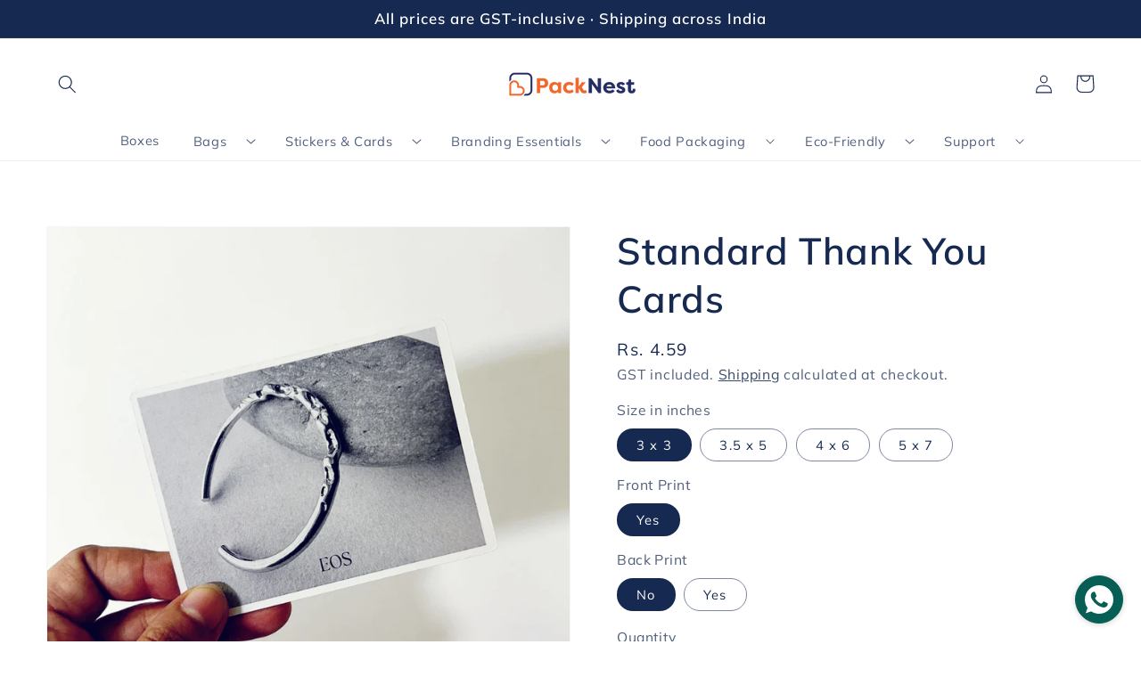

--- FILE ---
content_type: text/html; charset=utf-8
request_url: https://www.packnest.com/products/premium-thank-you-card-1
body_size: 35144
content:
<!doctype html>
<html class="no-js" lang="en">
  <head>
    <meta charset="utf-8">
    <meta http-equiv="X-UA-Compatible" content="IE=edge">
    <meta name="viewport" content="width=device-width,initial-scale=1">
    <meta name="theme-color" content="">
    <link rel="canonical" href="https://www.packnest.com/products/premium-thank-you-card-1">
    <link rel="preconnect" href="https://cdn.shopify.com" crossorigin><link rel="icon" type="image/png" href="//www.packnest.com/cdn/shop/files/packnest-01_55292efd-d796-42da-a06b-3f93466aee03_32x32.png?v=1751449459"><link rel="preconnect" href="https://fonts.shopifycdn.com" crossorigin><title>
      Standard Thank You Cards
 &ndash; Packnest</title>

    
      <meta name="description" content="Packnest: Fully Customizable thank you cards with your brand name. At Packnest.com, we offer thank you note card printing in affordable prices. We print in full colors with luxurious writing paper surfaces.">
    

    

<meta property="og:site_name" content="Packnest">
<meta property="og:url" content="https://www.packnest.com/products/premium-thank-you-card-1">
<meta property="og:title" content="Standard Thank You Cards">
<meta property="og:type" content="product">
<meta property="og:description" content="Packnest: Fully Customizable thank you cards with your brand name. At Packnest.com, we offer thank you note card printing in affordable prices. We print in full colors with luxurious writing paper surfaces."><meta property="og:image" content="http://www.packnest.com/cdn/shop/files/IMG-20240704-WA0058.jpg?v=1720440605">
  <meta property="og:image:secure_url" content="https://www.packnest.com/cdn/shop/files/IMG-20240704-WA0058.jpg?v=1720440605">
  <meta property="og:image:width" content="1600">
  <meta property="og:image:height" content="1552"><meta property="og:price:amount" content="4.59">
  <meta property="og:price:currency" content="INR"><meta name="twitter:card" content="summary_large_image">
<meta name="twitter:title" content="Standard Thank You Cards">
<meta name="twitter:description" content="Packnest: Fully Customizable thank you cards with your brand name. At Packnest.com, we offer thank you note card printing in affordable prices. We print in full colors with luxurious writing paper surfaces.">


    <script src="//www.packnest.com/cdn/shop/t/15/assets/global.js?v=134895141903428787311690968532" defer="defer"></script>
    <script>window.performance && window.performance.mark && window.performance.mark('shopify.content_for_header.start');</script><meta name="google-site-verification" content="GKOvVicJn-QL8lvHn8aERtz9FLvDrX6ObwmHU46cM1s">
<meta id="shopify-digital-wallet" name="shopify-digital-wallet" content="/27713994827/digital_wallets/dialog">
<link rel="alternate" type="application/json+oembed" href="https://www.packnest.com/products/premium-thank-you-card-1.oembed">
<script async="async" src="/checkouts/internal/preloads.js?locale=en-IN"></script>
<script id="shopify-features" type="application/json">{"accessToken":"58028dec5a19d2f0d176ffd31a6ae792","betas":["rich-media-storefront-analytics"],"domain":"www.packnest.com","predictiveSearch":true,"shopId":27713994827,"locale":"en"}</script>
<script>var Shopify = Shopify || {};
Shopify.shop = "thepacknest.myshopify.com";
Shopify.locale = "en";
Shopify.currency = {"active":"INR","rate":"1.0"};
Shopify.country = "IN";
Shopify.theme = {"name":"HS DN theme Final","id":120741593163,"schema_name":"Dawn","schema_version":"2.5.0","theme_store_id":887,"role":"main"};
Shopify.theme.handle = "null";
Shopify.theme.style = {"id":null,"handle":null};
Shopify.cdnHost = "www.packnest.com/cdn";
Shopify.routes = Shopify.routes || {};
Shopify.routes.root = "/";</script>
<script type="module">!function(o){(o.Shopify=o.Shopify||{}).modules=!0}(window);</script>
<script>!function(o){function n(){var o=[];function n(){o.push(Array.prototype.slice.apply(arguments))}return n.q=o,n}var t=o.Shopify=o.Shopify||{};t.loadFeatures=n(),t.autoloadFeatures=n()}(window);</script>
<script id="shop-js-analytics" type="application/json">{"pageType":"product"}</script>
<script defer="defer" async type="module" src="//www.packnest.com/cdn/shopifycloud/shop-js/modules/v2/client.init-shop-cart-sync_dlpDe4U9.en.esm.js"></script>
<script defer="defer" async type="module" src="//www.packnest.com/cdn/shopifycloud/shop-js/modules/v2/chunk.common_FunKbpTJ.esm.js"></script>
<script type="module">
  await import("//www.packnest.com/cdn/shopifycloud/shop-js/modules/v2/client.init-shop-cart-sync_dlpDe4U9.en.esm.js");
await import("//www.packnest.com/cdn/shopifycloud/shop-js/modules/v2/chunk.common_FunKbpTJ.esm.js");

  window.Shopify.SignInWithShop?.initShopCartSync?.({"fedCMEnabled":true,"windoidEnabled":true});

</script>
<script>(function() {
  var isLoaded = false;
  function asyncLoad() {
    if (isLoaded) return;
    isLoaded = true;
    var urls = ["https:\/\/whatschat.shopiapps.in\/script\/sp-whatsapp-app-tabs.js?version=1.0\u0026shop=thepacknest.myshopify.com","https:\/\/sr-cdn.shiprocket.in\/sr-promise\/static\/uc.js?channel_id=4\u0026sr_company_id=574885\u0026shop=thepacknest.myshopify.com"];
    for (var i = 0; i < urls.length; i++) {
      var s = document.createElement('script');
      s.type = 'text/javascript';
      s.async = true;
      s.src = urls[i];
      var x = document.getElementsByTagName('script')[0];
      x.parentNode.insertBefore(s, x);
    }
  };
  if(window.attachEvent) {
    window.attachEvent('onload', asyncLoad);
  } else {
    window.addEventListener('load', asyncLoad, false);
  }
})();</script>
<script id="__st">var __st={"a":27713994827,"offset":19800,"reqid":"b114c3a9-5f0e-4d0a-9c5f-55aafc45a724-1765736174","pageurl":"www.packnest.com\/products\/premium-thank-you-card-1","u":"e6871f924037","p":"product","rtyp":"product","rid":8482695053587};</script>
<script>window.ShopifyPaypalV4VisibilityTracking = true;</script>
<script id="captcha-bootstrap">!function(){'use strict';const t='contact',e='account',n='new_comment',o=[[t,t],['blogs',n],['comments',n],[t,'customer']],c=[[e,'customer_login'],[e,'guest_login'],[e,'recover_customer_password'],[e,'create_customer']],r=t=>t.map((([t,e])=>`form[action*='/${t}']:not([data-nocaptcha='true']) input[name='form_type'][value='${e}']`)).join(','),a=t=>()=>t?[...document.querySelectorAll(t)].map((t=>t.form)):[];function s(){const t=[...o],e=r(t);return a(e)}const i='password',u='form_key',d=['recaptcha-v3-token','g-recaptcha-response','h-captcha-response',i],f=()=>{try{return window.sessionStorage}catch{return}},m='__shopify_v',_=t=>t.elements[u];function p(t,e,n=!1){try{const o=window.sessionStorage,c=JSON.parse(o.getItem(e)),{data:r}=function(t){const{data:e,action:n}=t;return t[m]||n?{data:e,action:n}:{data:t,action:n}}(c);for(const[e,n]of Object.entries(r))t.elements[e]&&(t.elements[e].value=n);n&&o.removeItem(e)}catch(o){console.error('form repopulation failed',{error:o})}}const l='form_type',E='cptcha';function T(t){t.dataset[E]=!0}const w=window,h=w.document,L='Shopify',v='ce_forms',y='captcha';let A=!1;((t,e)=>{const n=(g='f06e6c50-85a8-45c8-87d0-21a2b65856fe',I='https://cdn.shopify.com/shopifycloud/storefront-forms-hcaptcha/ce_storefront_forms_captcha_hcaptcha.v1.5.2.iife.js',D={infoText:'Protected by hCaptcha',privacyText:'Privacy',termsText:'Terms'},(t,e,n)=>{const o=w[L][v],c=o.bindForm;if(c)return c(t,g,e,D).then(n);var r;o.q.push([[t,g,e,D],n]),r=I,A||(h.body.append(Object.assign(h.createElement('script'),{id:'captcha-provider',async:!0,src:r})),A=!0)});var g,I,D;w[L]=w[L]||{},w[L][v]=w[L][v]||{},w[L][v].q=[],w[L][y]=w[L][y]||{},w[L][y].protect=function(t,e){n(t,void 0,e),T(t)},Object.freeze(w[L][y]),function(t,e,n,w,h,L){const[v,y,A,g]=function(t,e,n){const i=e?o:[],u=t?c:[],d=[...i,...u],f=r(d),m=r(i),_=r(d.filter((([t,e])=>n.includes(e))));return[a(f),a(m),a(_),s()]}(w,h,L),I=t=>{const e=t.target;return e instanceof HTMLFormElement?e:e&&e.form},D=t=>v().includes(t);t.addEventListener('submit',(t=>{const e=I(t);if(!e)return;const n=D(e)&&!e.dataset.hcaptchaBound&&!e.dataset.recaptchaBound,o=_(e),c=g().includes(e)&&(!o||!o.value);(n||c)&&t.preventDefault(),c&&!n&&(function(t){try{if(!f())return;!function(t){const e=f();if(!e)return;const n=_(t);if(!n)return;const o=n.value;o&&e.removeItem(o)}(t);const e=Array.from(Array(32),(()=>Math.random().toString(36)[2])).join('');!function(t,e){_(t)||t.append(Object.assign(document.createElement('input'),{type:'hidden',name:u})),t.elements[u].value=e}(t,e),function(t,e){const n=f();if(!n)return;const o=[...t.querySelectorAll(`input[type='${i}']`)].map((({name:t})=>t)),c=[...d,...o],r={};for(const[a,s]of new FormData(t).entries())c.includes(a)||(r[a]=s);n.setItem(e,JSON.stringify({[m]:1,action:t.action,data:r}))}(t,e)}catch(e){console.error('failed to persist form',e)}}(e),e.submit())}));const S=(t,e)=>{t&&!t.dataset[E]&&(n(t,e.some((e=>e===t))),T(t))};for(const o of['focusin','change'])t.addEventListener(o,(t=>{const e=I(t);D(e)&&S(e,y())}));const B=e.get('form_key'),M=e.get(l),P=B&&M;t.addEventListener('DOMContentLoaded',(()=>{const t=y();if(P)for(const e of t)e.elements[l].value===M&&p(e,B);[...new Set([...A(),...v().filter((t=>'true'===t.dataset.shopifyCaptcha))])].forEach((e=>S(e,t)))}))}(h,new URLSearchParams(w.location.search),n,t,e,['guest_login'])})(!0,!0)}();</script>
<script integrity="sha256-52AcMU7V7pcBOXWImdc/TAGTFKeNjmkeM1Pvks/DTgc=" data-source-attribution="shopify.loadfeatures" defer="defer" src="//www.packnest.com/cdn/shopifycloud/storefront/assets/storefront/load_feature-81c60534.js" crossorigin="anonymous"></script>
<script data-source-attribution="shopify.dynamic_checkout.dynamic.init">var Shopify=Shopify||{};Shopify.PaymentButton=Shopify.PaymentButton||{isStorefrontPortableWallets:!0,init:function(){window.Shopify.PaymentButton.init=function(){};var t=document.createElement("script");t.src="https://www.packnest.com/cdn/shopifycloud/portable-wallets/latest/portable-wallets.en.js",t.type="module",document.head.appendChild(t)}};
</script>
<script data-source-attribution="shopify.dynamic_checkout.buyer_consent">
  function portableWalletsHideBuyerConsent(e){var t=document.getElementById("shopify-buyer-consent"),n=document.getElementById("shopify-subscription-policy-button");t&&n&&(t.classList.add("hidden"),t.setAttribute("aria-hidden","true"),n.removeEventListener("click",e))}function portableWalletsShowBuyerConsent(e){var t=document.getElementById("shopify-buyer-consent"),n=document.getElementById("shopify-subscription-policy-button");t&&n&&(t.classList.remove("hidden"),t.removeAttribute("aria-hidden"),n.addEventListener("click",e))}window.Shopify?.PaymentButton&&(window.Shopify.PaymentButton.hideBuyerConsent=portableWalletsHideBuyerConsent,window.Shopify.PaymentButton.showBuyerConsent=portableWalletsShowBuyerConsent);
</script>
<script data-source-attribution="shopify.dynamic_checkout.cart.bootstrap">document.addEventListener("DOMContentLoaded",(function(){function t(){return document.querySelector("shopify-accelerated-checkout-cart, shopify-accelerated-checkout")}if(t())Shopify.PaymentButton.init();else{new MutationObserver((function(e,n){t()&&(Shopify.PaymentButton.init(),n.disconnect())})).observe(document.body,{childList:!0,subtree:!0})}}));
</script>
<script id="sections-script" data-sections="main-product,product-recommendations,header,footer" defer="defer" src="//www.packnest.com/cdn/shop/t/15/compiled_assets/scripts.js?2335"></script>
<script>window.performance && window.performance.mark && window.performance.mark('shopify.content_for_header.end');</script>


    <style data-shopify>
      @font-face {
  font-family: Muli;
  font-weight: 400;
  font-style: normal;
  font-display: swap;
  src: url("//www.packnest.com/cdn/fonts/muli/muli_n4.e949947cfff05efcc994b2e2db40359a04fa9a92.woff2") format("woff2"),
       url("//www.packnest.com/cdn/fonts/muli/muli_n4.35355e4a0c27c9bc94d9af3f9bcb586d8229277a.woff") format("woff");
}

      @font-face {
  font-family: Muli;
  font-weight: 700;
  font-style: normal;
  font-display: swap;
  src: url("//www.packnest.com/cdn/fonts/muli/muli_n7.c8c44d0404947d89610714223e630c4cbe005587.woff2") format("woff2"),
       url("//www.packnest.com/cdn/fonts/muli/muli_n7.4cbcffea6175d46b4d67e9408244a5b38c2ac568.woff") format("woff");
}

      @font-face {
  font-family: Muli;
  font-weight: 400;
  font-style: italic;
  font-display: swap;
  src: url("//www.packnest.com/cdn/fonts/muli/muli_i4.c0a1ea800bab5884ab82e4eb25a6bd25121bd08c.woff2") format("woff2"),
       url("//www.packnest.com/cdn/fonts/muli/muli_i4.a6c39b1b31d876de7f99b3646461aa87120de6ed.woff") format("woff");
}

      @font-face {
  font-family: Muli;
  font-weight: 700;
  font-style: italic;
  font-display: swap;
  src: url("//www.packnest.com/cdn/fonts/muli/muli_i7.34eedbf231efa20bd065d55f6f71485730632c7b.woff2") format("woff2"),
       url("//www.packnest.com/cdn/fonts/muli/muli_i7.2b4df846821493e68344d0b0212997d071bf38b7.woff") format("woff");
}

      @font-face {
  font-family: Muli;
  font-weight: 600;
  font-style: normal;
  font-display: swap;
  src: url("//www.packnest.com/cdn/fonts/muli/muli_n6.cc1d2d4222c93c9ee9f6de4489226d2e1332d85b.woff2") format("woff2"),
       url("//www.packnest.com/cdn/fonts/muli/muli_n6.2bb79714f197c09d3f5905925734a3f1166d5d27.woff") format("woff");
}


      :root {
        --font-body-family: Muli, sans-serif;
        --font-body-style: normal;
        --font-body-weight: 400;

        --font-heading-family: Muli, sans-serif;
        --font-heading-style: normal;
        --font-heading-weight: 600;

        --font-body-scale: 1.0;
        --font-heading-scale: 1.0;

        --color-base-text: 22, 41, 80;
        --color-base-background-1: 255, 255, 255;
        --color-base-background-2: 243, 243, 243;
        --color-base-solid-button-labels: 255, 255, 255;
        --color-base-outline-button-labels: 22, 41, 80;
        --color-base-accent-1: 230, 70, 37;
        --color-base-accent-2: 230, 70, 37;
        --payment-terms-background-color: #FFFFFF;

        --gradient-base-background-1: #FFFFFF;
        --gradient-base-background-2: linear-gradient(0deg, rgba(218, 47, 12, 0.96) 1%, rgba(215, 204, 250, 1) 75%, rgba(247, 197, 204, 1) 100%);
        --gradient-base-accent-1: #e64625;
        --gradient-base-accent-2: #e64625;

        --page-width: 160rem;
        --page-width-margin: 2rem;
      }

      *,
      *::before,
      *::after {
        box-sizing: inherit;
      }

      html {
        box-sizing: border-box;
        font-size: calc(var(--font-body-scale) * 65.5%);
        height: 100%;
      }

      body {
        display: grid;
        grid-template-rows: auto auto 1fr auto;
        grid-template-columns: 100%;
        min-height: 100%;
        margin: 0;
        font-size: 1.5rem;
        letter-spacing: 0.06rem;
        line-height: calc(1 + 0.8 / var(--font-body-scale));
        font-family: var(--font-body-family);
        font-style: var(--font-body-style);
        font-weight: var(--font-body-weight);
      }

      @media screen and (min-width: 750px) {
        body {
          font-size: 1.6rem;
        }
      }
    </style>

    <link href="//www.packnest.com/cdn/shop/t/15/assets/base.css?v=41395890039766493121753520442" rel="stylesheet" type="text/css" media="all" />
<link rel="preload" as="font" href="//www.packnest.com/cdn/fonts/muli/muli_n4.e949947cfff05efcc994b2e2db40359a04fa9a92.woff2" type="font/woff2" crossorigin><link rel="preload" as="font" href="//www.packnest.com/cdn/fonts/muli/muli_n6.cc1d2d4222c93c9ee9f6de4489226d2e1332d85b.woff2" type="font/woff2" crossorigin><link rel="stylesheet" href="//www.packnest.com/cdn/shop/t/15/assets/component-predictive-search.css?v=10425135875555615991641204048" media="print" onload="this.media='all'"><script>document.documentElement.className = document.documentElement.className.replace('no-js', 'js');
    if (Shopify.designMode) {
      document.documentElement.classList.add('shopify-design-mode');
    }
    </script>
  
<script>window.is_hulkpo_installed=true</script><script>window.is_hulkpo_installed=true</script><!-- BEGIN app block: shopify://apps/minmaxify-order-limits/blocks/app-embed-block/3acfba32-89f3-4377-ae20-cbb9abc48475 --><script type="text/javascript" src="https://limits.minmaxify.com/thepacknest.myshopify.com?v=139a&r=20251209094514"></script>

<!-- END app block --><!-- BEGIN app block: shopify://apps/judge-me-reviews/blocks/judgeme_core/61ccd3b1-a9f2-4160-9fe9-4fec8413e5d8 --><!-- Start of Judge.me Core -->




<link rel="dns-prefetch" href="https://cdnwidget.judge.me">
<link rel="dns-prefetch" href="https://cdn.judge.me">
<link rel="dns-prefetch" href="https://cdn1.judge.me">
<link rel="dns-prefetch" href="https://api.judge.me">

<script data-cfasync='false' class='jdgm-settings-script'>window.jdgmSettings={"pagination":5,"disable_web_reviews":true,"badge_no_review_text":"No reviews","badge_n_reviews_text":"{{ n }} review/reviews","badge_star_color":"#e22120","hide_badge_preview_if_no_reviews":true,"badge_hide_text":false,"enforce_center_preview_badge":false,"widget_title":"Customer Reviews","widget_open_form_text":"Write a review","widget_close_form_text":"Cancel review","widget_refresh_page_text":"Refresh page","widget_summary_text":"Based on {{ number_of_reviews }} review/reviews","widget_no_review_text":"Be the first to write a review","widget_name_field_text":"Name","widget_verified_name_field_text":"Verified Name (public)","widget_name_placeholder_text":"Enter your name (public)","widget_required_field_error_text":"This field is required.","widget_email_field_text":"Email","widget_verified_email_field_text":"Verified Email (private, can not be edited)","widget_email_placeholder_text":"Enter your email (private)","widget_email_field_error_text":"Please enter a valid email address.","widget_rating_field_text":"Rating","widget_review_title_field_text":"Review Title","widget_review_title_placeholder_text":"Give your review a title","widget_review_body_field_text":"Review","widget_review_body_placeholder_text":"Write your comments here","widget_pictures_field_text":"Picture/Video (optional)","widget_submit_review_text":"Submit Review","widget_submit_verified_review_text":"Submit Verified Review","widget_submit_success_msg_with_auto_publish":"Thank you! Please refresh the page in a few moments to see your review. You can remove or edit your review by logging into \u003ca href='https://judge.me/login' target='_blank' rel='nofollow noopener'\u003eJudge.me\u003c/a\u003e","widget_submit_success_msg_no_auto_publish":"Thank you! Your review will be published as soon as it is approved by the shop admin. You can remove or edit your review by logging into \u003ca href='https://judge.me/login' target='_blank' rel='nofollow noopener'\u003eJudge.me\u003c/a\u003e","widget_show_default_reviews_out_of_total_text":"Showing {{ n_reviews_shown }} out of {{ n_reviews }} reviews.","widget_show_all_link_text":"Show all","widget_show_less_link_text":"Show less","widget_author_said_text":"{{ reviewer_name }} said:","widget_days_text":"{{ n }} days ago","widget_weeks_text":"{{ n }} week/weeks ago","widget_months_text":"{{ n }} month/months ago","widget_years_text":"{{ n }} year/years ago","widget_yesterday_text":"Yesterday","widget_today_text":"Today","widget_replied_text":"\u003e\u003e {{ shop_name }} replied:","widget_read_more_text":"Read more","widget_rating_filter_see_all_text":"See all reviews","widget_sorting_most_recent_text":"Most Recent","widget_sorting_highest_rating_text":"Highest Rating","widget_sorting_lowest_rating_text":"Lowest Rating","widget_sorting_with_pictures_text":"Only Pictures","widget_sorting_most_helpful_text":"Most Helpful","widget_open_question_form_text":"Ask a question","widget_reviews_subtab_text":"Reviews","widget_questions_subtab_text":"Questions","widget_question_label_text":"Question","widget_answer_label_text":"Answer","widget_question_placeholder_text":"Write your question here","widget_submit_question_text":"Submit Question","widget_question_submit_success_text":"Thank you for your question! We will notify you once it gets answered.","widget_star_color":"#e22120","verified_badge_text":"Verified","verified_badge_placement":"left-of-reviewer-name","widget_hide_border":false,"widget_social_share":false,"all_reviews_include_out_of_store_products":true,"all_reviews_out_of_store_text":"(out of store)","all_reviews_product_name_prefix_text":"about","enable_review_pictures":true,"review_date_format":"dd/mm/yy","widget_product_reviews_subtab_text":"Product Reviews","widget_shop_reviews_subtab_text":"Shop Reviews","widget_write_a_store_review_text":"Write a Store Review","widget_other_languages_heading":"Reviews in Other Languages","widget_sorting_pictures_first_text":"Pictures First","floating_tab_button_name":"★ Reviews","floating_tab_title":"Let customers speak for us","floating_tab_url":"","floating_tab_url_enabled":false,"all_reviews_text_badge_text":"Customers rate us {{ shop.metafields.judgeme.all_reviews_rating | round: 1 }}/5 based on {{ shop.metafields.judgeme.all_reviews_count }} reviews.","all_reviews_text_badge_text_branded_style":"{{ shop.metafields.judgeme.all_reviews_rating | round: 1 }} out of 5 stars based on {{ shop.metafields.judgeme.all_reviews_count }} reviews","show_stars_for_all_reviews_text_badge":true,"all_reviews_text_badge_url":"","featured_carousel_title":"Let customers speak for us","featured_carousel_count_text":"from {{ n }} reviews","featured_carousel_url":"","featured_carousel_height":300,"featured_carousel_width":100,"verified_count_badge_url":"","widget_star_use_custom_color":true,"picture_reminder_submit_button":"Upload Pictures","widget_sorting_videos_first_text":"Videos First","widget_review_pending_text":"Pending","featured_carousel_items_for_large_screen":5,"remove_microdata_snippet":true,"preview_badge_no_question_text":"No questions","preview_badge_n_question_text":"{{ number_of_questions }} question/questions","widget_search_bar_placeholder":"Search reviews","widget_sorting_verified_only_text":"Verified only","featured_carousel_full_star_background":"#da2f0c","featured_carousel_more_reviews_button_text":"Read more reviews","featured_carousel_view_product_button_text":"View product","all_reviews_page_load_more_text":"Load More Reviews","widget_public_name_text":"displayed publicly like","default_reviewer_name_has_non_latin":true,"widget_reviewer_anonymous":"Anonymous","medals_widget_title":"Judge.me Review Medals","widget_invalid_yt_video_url_error_text":"Not a YouTube video URL","widget_max_length_field_error_text":"Please enter no more than {0} characters.","widget_verified_by_shop_text":"Verified by Shop","widget_load_with_code_splitting":true,"widget_ugc_title":"Made by us, Shared by you","widget_ugc_subtitle":"Tag us to see your picture featured in our page","widget_ugc_primary_button_text":"Buy Now","widget_ugc_secondary_button_text":"Load More","widget_ugc_reviews_button_text":"View Reviews","widget_rating_metafield_value_type":true,"widget_summary_average_rating_text":"{{ average_rating }} out of 5","widget_media_grid_title":"Customer photos \u0026 videos","widget_media_grid_see_more_text":"See more","widget_show_product_medals":false,"widget_verified_by_judgeme_text":"Verified by Judge.me","widget_verified_by_judgeme_text_in_store_medals":"Verified by Judge.me","widget_media_field_exceed_quantity_message":"Sorry, we can only accept {{ max_media }} for one review.","widget_media_field_exceed_limit_message":"{{ file_name }} is too large, please select a {{ media_type }} less than {{ size_limit }}MB.","widget_review_submitted_text":"Review Submitted!","widget_question_submitted_text":"Question Submitted!","widget_close_form_text_question":"Cancel","widget_write_your_answer_here_text":"Write your answer here","widget_enabled_branded_link":true,"widget_show_collected_by_judgeme":false,"widget_collected_by_judgeme_text":"collected by Judge.me","widget_load_more_text":"Load More","widget_full_review_text":"Full Review","widget_read_more_reviews_text":"Read More Reviews","widget_read_questions_text":"Read Questions","widget_questions_and_answers_text":"Questions \u0026 Answers","widget_verified_by_text":"Verified by","widget_number_of_reviews_text":"{{ number_of_reviews }} reviews","widget_back_button_text":"Back","widget_next_button_text":"Next","widget_custom_forms_filter_button":"Filters","custom_forms_style":"vertical","how_reviews_are_collected":"How reviews are collected?","widget_gdpr_statement":"How we use your data: We’ll only contact you about the review you left, and only if necessary. By submitting your review, you agree to Judge.me’s \u003ca href='https://judge.me/terms' target='_blank' rel='nofollow noopener'\u003eterms\u003c/a\u003e, \u003ca href='https://judge.me/privacy' target='_blank' rel='nofollow noopener'\u003eprivacy\u003c/a\u003e and \u003ca href='https://judge.me/content-policy' target='_blank' rel='nofollow noopener'\u003econtent\u003c/a\u003e policies.","review_snippet_widget_round_border_style":true,"review_snippet_widget_card_color":"#FFFFFF","review_snippet_widget_slider_arrows_background_color":"#FFFFFF","review_snippet_widget_slider_arrows_color":"#000000","review_snippet_widget_star_color":"#339999","review_widget_best_location":true,"platform":"shopify","branding_url":"https://app.judge.me/reviews/stores/www.packnest.com","branding_text":"Powered by Judge.me","locale":"en","reply_name":"Packnest","widget_version":"3.0","footer":true,"autopublish":false,"review_dates":true,"enable_custom_form":false,"shop_use_review_site":true,"enable_multi_locales_translations":false,"can_be_branded":false,"reply_name_text":"Packnest"};</script> <style class='jdgm-settings-style'>.jdgm-xx{left:0}:root{--jdgm-primary-color: $primaryColor;--jdgm-secondary-color: $secondaryColor;--jdgm-star-color: $starColor;--jdgm-write-review-text-color: white;--jdgm-write-review-bg-color: #339999;--jdgm-paginate-color: $primaryColor;--jdgm-border-radius: 0;--jdgm-reviewer-name-color: #339999}.jdgm-histogram__bar-content{background-color:#399}.jdgm-rev[data-verified-buyer=true] .jdgm-rev__icon.jdgm-rev__icon:after,.jdgm-rev__buyer-badge.jdgm-rev__buyer-badge{color:white;background-color:#399}.jdgm-review-widget--small .jdgm-gallery.jdgm-gallery .jdgm-gallery__thumbnail-link:nth-child(8) .jdgm-gallery__thumbnail-wrapper.jdgm-gallery__thumbnail-wrapper:before{content:"See more"}@media only screen and (min-width: 768px){.jdgm-gallery.jdgm-gallery .jdgm-gallery__thumbnail-link:nth-child(8) .jdgm-gallery__thumbnail-wrapper.jdgm-gallery__thumbnail-wrapper:before{content:"See more"}}.jdgm-preview-badge .jdgm-star.jdgm-star{color:#e22120}.jdgm-widget .jdgm-write-rev-link{display:none}.jdgm-widget .jdgm-rev-widg[data-number-of-reviews='0']{display:none}.jdgm-prev-badge[data-average-rating='0.00']{display:none !important}.jdgm-author-all-initials{display:none !important}.jdgm-author-last-initial{display:none !important}.jdgm-rev-widg__title{visibility:hidden}.jdgm-rev-widg__summary-text{visibility:hidden}.jdgm-prev-badge__text{visibility:hidden}.jdgm-rev__prod-link-prefix:before{content:'about'}.jdgm-rev__out-of-store-text:before{content:'(out of store)'}@media only screen and (min-width: 768px){.jdgm-rev__pics .jdgm-rev_all-rev-page-picture-separator,.jdgm-rev__pics .jdgm-rev__product-picture{display:none}}@media only screen and (max-width: 768px){.jdgm-rev__pics .jdgm-rev_all-rev-page-picture-separator,.jdgm-rev__pics .jdgm-rev__product-picture{display:none}}.jdgm-preview-badge[data-template="product"]{display:none !important}.jdgm-preview-badge[data-template="collection"]{display:none !important}.jdgm-preview-badge[data-template="index"]{display:none !important}.jdgm-verified-count-badget[data-from-snippet="true"]{display:none !important}.jdgm-carousel-wrapper[data-from-snippet="true"]{display:none !important}.jdgm-all-reviews-text[data-from-snippet="true"]{display:none !important}.jdgm-medals-section[data-from-snippet="true"]{display:none !important}.jdgm-ugc-media-wrapper[data-from-snippet="true"]{display:none !important}.jdgm-review-snippet-widget .jdgm-rev-snippet-widget__cards-container .jdgm-rev-snippet-card{border-radius:8px;background:#fff}.jdgm-review-snippet-widget .jdgm-rev-snippet-widget__cards-container .jdgm-rev-snippet-card__rev-rating .jdgm-star{color:#399}.jdgm-review-snippet-widget .jdgm-rev-snippet-widget__prev-btn,.jdgm-review-snippet-widget .jdgm-rev-snippet-widget__next-btn{border-radius:50%;background:#fff}.jdgm-review-snippet-widget .jdgm-rev-snippet-widget__prev-btn>svg,.jdgm-review-snippet-widget .jdgm-rev-snippet-widget__next-btn>svg{fill:#000}.jdgm-full-rev-modal.rev-snippet-widget .jm-mfp-container .jm-mfp-content,.jdgm-full-rev-modal.rev-snippet-widget .jm-mfp-container .jdgm-full-rev__icon,.jdgm-full-rev-modal.rev-snippet-widget .jm-mfp-container .jdgm-full-rev__pic-img,.jdgm-full-rev-modal.rev-snippet-widget .jm-mfp-container .jdgm-full-rev__reply{border-radius:8px}.jdgm-full-rev-modal.rev-snippet-widget .jm-mfp-container .jdgm-full-rev[data-verified-buyer="true"] .jdgm-full-rev__icon::after{border-radius:8px}.jdgm-full-rev-modal.rev-snippet-widget .jm-mfp-container .jdgm-full-rev .jdgm-rev__buyer-badge{border-radius:calc( 8px / 2 )}.jdgm-full-rev-modal.rev-snippet-widget .jm-mfp-container .jdgm-full-rev .jdgm-full-rev__replier::before{content:'Packnest'}.jdgm-full-rev-modal.rev-snippet-widget .jm-mfp-container .jdgm-full-rev .jdgm-full-rev__product-button{border-radius:calc( 8px * 6 )}
</style> <style class='jdgm-settings-style'></style>

  
  
  
  <style class='jdgm-miracle-styles'>
  @-webkit-keyframes jdgm-spin{0%{-webkit-transform:rotate(0deg);-ms-transform:rotate(0deg);transform:rotate(0deg)}100%{-webkit-transform:rotate(359deg);-ms-transform:rotate(359deg);transform:rotate(359deg)}}@keyframes jdgm-spin{0%{-webkit-transform:rotate(0deg);-ms-transform:rotate(0deg);transform:rotate(0deg)}100%{-webkit-transform:rotate(359deg);-ms-transform:rotate(359deg);transform:rotate(359deg)}}@font-face{font-family:'JudgemeStar';src:url("[data-uri]") format("woff");font-weight:normal;font-style:normal}.jdgm-star{font-family:'JudgemeStar';display:inline !important;text-decoration:none !important;padding:0 4px 0 0 !important;margin:0 !important;font-weight:bold;opacity:1;-webkit-font-smoothing:antialiased;-moz-osx-font-smoothing:grayscale}.jdgm-star:hover{opacity:1}.jdgm-star:last-of-type{padding:0 !important}.jdgm-star.jdgm--on:before{content:"\e000"}.jdgm-star.jdgm--off:before{content:"\e001"}.jdgm-star.jdgm--half:before{content:"\e002"}.jdgm-widget *{margin:0;line-height:1.4;-webkit-box-sizing:border-box;-moz-box-sizing:border-box;box-sizing:border-box;-webkit-overflow-scrolling:touch}.jdgm-hidden{display:none !important;visibility:hidden !important}.jdgm-temp-hidden{display:none}.jdgm-spinner{width:40px;height:40px;margin:auto;border-radius:50%;border-top:2px solid #eee;border-right:2px solid #eee;border-bottom:2px solid #eee;border-left:2px solid #ccc;-webkit-animation:jdgm-spin 0.8s infinite linear;animation:jdgm-spin 0.8s infinite linear}.jdgm-prev-badge{display:block !important}

</style>


  
  
   


<script data-cfasync='false' class='jdgm-script'>
!function(e){window.jdgm=window.jdgm||{},jdgm.CDN_HOST="https://cdnwidget.judge.me/",jdgm.API_HOST="https://api.judge.me/",jdgm.CDN_BASE_URL="https://cdn.shopify.com/extensions/019b0cac-cff0-7e9e-8d68-33c30d1f27af/judgeme-extensions-260/assets/",
jdgm.docReady=function(d){(e.attachEvent?"complete"===e.readyState:"loading"!==e.readyState)?
setTimeout(d,0):e.addEventListener("DOMContentLoaded",d)},jdgm.loadCSS=function(d,t,o,a){
!o&&jdgm.loadCSS.requestedUrls.indexOf(d)>=0||(jdgm.loadCSS.requestedUrls.push(d),
(a=e.createElement("link")).rel="stylesheet",a.class="jdgm-stylesheet",a.media="nope!",
a.href=d,a.onload=function(){this.media="all",t&&setTimeout(t)},e.body.appendChild(a))},
jdgm.loadCSS.requestedUrls=[],jdgm.loadJS=function(e,d){var t=new XMLHttpRequest;
t.onreadystatechange=function(){4===t.readyState&&(Function(t.response)(),d&&d(t.response))},
t.open("GET",e),t.send()},jdgm.docReady((function(){(window.jdgmLoadCSS||e.querySelectorAll(
".jdgm-widget, .jdgm-all-reviews-page").length>0)&&(jdgmSettings.widget_load_with_code_splitting?
parseFloat(jdgmSettings.widget_version)>=3?jdgm.loadCSS(jdgm.CDN_HOST+"widget_v3/base.css"):
jdgm.loadCSS(jdgm.CDN_HOST+"widget/base.css"):jdgm.loadCSS(jdgm.CDN_HOST+"shopify_v2.css"),
jdgm.loadJS(jdgm.CDN_HOST+"loa"+"der.js"))}))}(document);
</script>
<noscript><link rel="stylesheet" type="text/css" media="all" href="https://cdnwidget.judge.me/shopify_v2.css"></noscript>

<!-- BEGIN app snippet: theme_fix_tags --><script>
  (function() {
    var jdgmThemeFixes = null;
    if (!jdgmThemeFixes) return;
    var thisThemeFix = jdgmThemeFixes[Shopify.theme.id];
    if (!thisThemeFix) return;

    if (thisThemeFix.html) {
      document.addEventListener("DOMContentLoaded", function() {
        var htmlDiv = document.createElement('div');
        htmlDiv.classList.add('jdgm-theme-fix-html');
        htmlDiv.innerHTML = thisThemeFix.html;
        document.body.append(htmlDiv);
      });
    };

    if (thisThemeFix.css) {
      var styleTag = document.createElement('style');
      styleTag.classList.add('jdgm-theme-fix-style');
      styleTag.innerHTML = thisThemeFix.css;
      document.head.append(styleTag);
    };

    if (thisThemeFix.js) {
      var scriptTag = document.createElement('script');
      scriptTag.classList.add('jdgm-theme-fix-script');
      scriptTag.innerHTML = thisThemeFix.js;
      document.head.append(scriptTag);
    };
  })();
</script>
<!-- END app snippet -->
<!-- End of Judge.me Core -->



<!-- END app block --><!-- BEGIN app block: shopify://apps/cbb-shipping-rates/blocks/app-embed-block/de9da91b-8d51-4359-81df-b8b0288464c7 --><script>
    window.codeblackbelt = window.codeblackbelt || {};
    window.codeblackbelt.shop = window.codeblackbelt.shop || 'thepacknest.myshopify.com';
    </script><script src="//cdn.codeblackbelt.com/widgets/shipping-rates-calculator-plus/main.min.js?version=2025121423+0530" async></script>
<!-- END app block --><!-- BEGIN app block: shopify://apps/hulk-discounts/blocks/app-embed/25745434-52e7-4378-88f1-890df18a0110 --><!-- BEGIN app snippet: hulkapps_volume_discount -->
    <script>
      var is_po = false
      if(window.hulkapps != undefined && window.hulkapps != '' ){
        var is_po = window.hulkapps.is_product_option
      }
      
        window.hulkapps = {
          shop_slug: "thepacknest",
          store_id: "thepacknest.myshopify.com",
          money_format: "Rs. {{amount}}",
          cart: null,
          product: null,
          product_collections: null,
          product_variants: null,
          is_volume_discount: true,
          is_product_option: is_po,
          product_id: null,
          page_type: null,
          po_url: "https://productoption.hulkapps.com",
          vd_url: "https://volumediscount.hulkapps.com",
          vd_proxy_url: "https://www.packnest.com",
          customer: null
        }
        

        window.hulkapps.page_type = "cart";
        window.hulkapps.cart = {"note":null,"attributes":{},"original_total_price":0,"total_price":0,"total_discount":0,"total_weight":0.0,"item_count":0,"items":[],"requires_shipping":false,"currency":"INR","items_subtotal_price":0,"cart_level_discount_applications":[],"checkout_charge_amount":0}
        if (typeof window.hulkapps.cart.items == "object") {
          for (var i=0; i<window.hulkapps.cart.items.length; i++) {
            ["sku", "grams", "vendor", "url", "image", "handle", "requires_shipping", "product_type", "product_description"].map(function(a) {
              delete window.hulkapps.cart.items[i][a]
            })
          }
        }
        window.hulkapps.cart_collections = {}
        window.hulkapps.product_tags = {}
        

      
        window.hulkapps.page_type = "product"
        window.hulkapps.product_id = "8482695053587";
        window.hulkapps.product = {"id":8482695053587,"title":"Standard Thank You Cards","handle":"premium-thank-you-card-1","description":"","published_at":"2023-09-05T16:29:13+05:30","created_at":"2023-07-10T15:03:42+05:30","vendor":"Packnest","type":"Thank You Cards","tags":["All products","biz","eco","kraft","Machine Print","paper","thank you cards"],"price":459,"price_min":459,"price_max":1349,"available":true,"price_varies":true,"compare_at_price":null,"compare_at_price_min":0,"compare_at_price_max":0,"compare_at_price_varies":false,"variants":[{"id":45718042247443,"title":"3 x 3 \/ Yes \/ No","option1":"3 x 3","option2":"Yes","option3":"No","sku":null,"requires_shipping":true,"taxable":true,"featured_image":null,"available":true,"name":"Standard Thank You Cards - 3 x 3 \/ Yes \/ No","public_title":"3 x 3 \/ Yes \/ No","options":["3 x 3","Yes","No"],"price":459,"weight":1,"compare_at_price":null,"inventory_management":null,"barcode":null,"requires_selling_plan":false,"selling_plan_allocations":[]},{"id":45718042280211,"title":"3 x 3 \/ Yes \/ Yes","option1":"3 x 3","option2":"Yes","option3":"Yes","sku":null,"requires_shipping":true,"taxable":true,"featured_image":null,"available":true,"name":"Standard Thank You Cards - 3 x 3 \/ Yes \/ Yes","public_title":"3 x 3 \/ Yes \/ Yes","options":["3 x 3","Yes","Yes"],"price":627,"weight":1,"compare_at_price":null,"inventory_management":null,"barcode":null,"requires_selling_plan":false,"selling_plan_allocations":[]},{"id":45718042444051,"title":"3.5 x 5 \/ Yes \/ No","option1":"3.5 x 5","option2":"Yes","option3":"No","sku":null,"requires_shipping":true,"taxable":true,"featured_image":null,"available":true,"name":"Standard Thank You Cards - 3.5 x 5 \/ Yes \/ No","public_title":"3.5 x 5 \/ Yes \/ No","options":["3.5 x 5","Yes","No"],"price":606,"weight":2,"compare_at_price":null,"inventory_management":null,"barcode":null,"requires_selling_plan":false,"selling_plan_allocations":[]},{"id":45718042476819,"title":"3.5 x 5 \/ Yes \/ Yes","option1":"3.5 x 5","option2":"Yes","option3":"Yes","sku":null,"requires_shipping":true,"taxable":true,"featured_image":null,"available":true,"name":"Standard Thank You Cards - 3.5 x 5 \/ Yes \/ Yes","public_title":"3.5 x 5 \/ Yes \/ Yes","options":["3.5 x 5","Yes","Yes"],"price":828,"weight":2,"compare_at_price":null,"inventory_management":null,"barcode":null,"requires_selling_plan":false,"selling_plan_allocations":[]},{"id":45718042640659,"title":"4 x 6 \/ Yes \/ No","option1":"4 x 6","option2":"Yes","option3":"No","sku":null,"requires_shipping":true,"taxable":true,"featured_image":null,"available":true,"name":"Standard Thank You Cards - 4 x 6 \/ Yes \/ No","public_title":"4 x 6 \/ Yes \/ No","options":["4 x 6","Yes","No"],"price":617,"weight":3,"compare_at_price":null,"inventory_management":null,"barcode":null,"requires_selling_plan":false,"selling_plan_allocations":[]},{"id":45718042673427,"title":"4 x 6 \/ Yes \/ Yes","option1":"4 x 6","option2":"Yes","option3":"Yes","sku":null,"requires_shipping":true,"taxable":true,"featured_image":null,"available":true,"name":"Standard Thank You Cards - 4 x 6 \/ Yes \/ Yes","public_title":"4 x 6 \/ Yes \/ Yes","options":["4 x 6","Yes","Yes"],"price":838,"weight":3,"compare_at_price":null,"inventory_management":null,"barcode":null,"requires_selling_plan":false,"selling_plan_allocations":[]},{"id":45718042837267,"title":"5 x 7 \/ Yes \/ No","option1":"5 x 7","option2":"Yes","option3":"No","sku":null,"requires_shipping":true,"taxable":true,"featured_image":null,"available":true,"name":"Standard Thank You Cards - 5 x 7 \/ Yes \/ No","public_title":"5 x 7 \/ Yes \/ No","options":["5 x 7","Yes","No"],"price":996,"weight":3,"compare_at_price":null,"inventory_management":null,"barcode":null,"requires_selling_plan":false,"selling_plan_allocations":[]},{"id":45718042870035,"title":"5 x 7 \/ Yes \/ Yes","option1":"5 x 7","option2":"Yes","option3":"Yes","sku":null,"requires_shipping":true,"taxable":true,"featured_image":null,"available":true,"name":"Standard Thank You Cards - 5 x 7 \/ Yes \/ Yes","public_title":"5 x 7 \/ Yes \/ Yes","options":["5 x 7","Yes","Yes"],"price":1349,"weight":3,"compare_at_price":null,"inventory_management":null,"barcode":null,"requires_selling_plan":false,"selling_plan_allocations":[]}],"images":["\/\/www.packnest.com\/cdn\/shop\/files\/IMG-20240704-WA0058.jpg?v=1720440605","\/\/www.packnest.com\/cdn\/shop\/files\/IMG-20240704-WA0065.jpg?v=1720440629","\/\/www.packnest.com\/cdn\/shop\/files\/45CD6973-984E-4261-A18F-7217DD7200EA.jpg?v=1720440656","\/\/www.packnest.com\/cdn\/shop\/files\/ForeverImprintJewelleryBusinessCardDesign_EffieAnaDesign.jpg?v=1720440656","\/\/www.packnest.com\/cdn\/shop\/files\/ThankYouCardTemplate.jpg?v=1720440655","\/\/www.packnest.com\/cdn\/shop\/files\/TYFinal1.png?v=1720440655","\/\/www.packnest.com\/cdn\/shop\/files\/inboxblack.png?v=1720440655","\/\/www.packnest.com\/cdn\/shop\/files\/WhatsAppImage2023-09-07at15.22.55.jpg?v=1720440655"],"featured_image":"\/\/www.packnest.com\/cdn\/shop\/files\/IMG-20240704-WA0058.jpg?v=1720440605","options":["Size in inches","Front Print","Back Print"],"media":[{"alt":null,"id":39328655180051,"position":1,"preview_image":{"aspect_ratio":1.031,"height":1552,"width":1600,"src":"\/\/www.packnest.com\/cdn\/shop\/files\/IMG-20240704-WA0058.jpg?v=1720440605"},"aspect_ratio":1.031,"height":1552,"media_type":"image","src":"\/\/www.packnest.com\/cdn\/shop\/files\/IMG-20240704-WA0058.jpg?v=1720440605","width":1600},{"alt":null,"id":39328657703187,"position":2,"preview_image":{"aspect_ratio":1.0,"height":1600,"width":1600,"src":"\/\/www.packnest.com\/cdn\/shop\/files\/IMG-20240704-WA0065.jpg?v=1720440629"},"aspect_ratio":1.0,"height":1600,"media_type":"image","src":"\/\/www.packnest.com\/cdn\/shop\/files\/IMG-20240704-WA0065.jpg?v=1720440629","width":1600},{"alt":null,"id":38623385682195,"position":3,"preview_image":{"aspect_ratio":1.0,"height":3024,"width":3024,"src":"\/\/www.packnest.com\/cdn\/shop\/files\/45CD6973-984E-4261-A18F-7217DD7200EA.jpg?v=1720440656"},"aspect_ratio":1.0,"height":3024,"media_type":"image","src":"\/\/www.packnest.com\/cdn\/shop\/files\/45CD6973-984E-4261-A18F-7217DD7200EA.jpg?v=1720440656","width":3024},{"alt":null,"id":35554336964883,"position":4,"preview_image":{"aspect_ratio":1.0,"height":1000,"width":1000,"src":"\/\/www.packnest.com\/cdn\/shop\/files\/ForeverImprintJewelleryBusinessCardDesign_EffieAnaDesign.jpg?v=1720440656"},"aspect_ratio":1.0,"height":1000,"media_type":"image","src":"\/\/www.packnest.com\/cdn\/shop\/files\/ForeverImprintJewelleryBusinessCardDesign_EffieAnaDesign.jpg?v=1720440656","width":1000},{"alt":null,"id":35553538670867,"position":5,"preview_image":{"aspect_ratio":1.0,"height":1000,"width":1000,"src":"\/\/www.packnest.com\/cdn\/shop\/files\/ThankYouCardTemplate.jpg?v=1720440655"},"aspect_ratio":1.0,"height":1000,"media_type":"image","src":"\/\/www.packnest.com\/cdn\/shop\/files\/ThankYouCardTemplate.jpg?v=1720440655","width":1000},{"alt":null,"id":35553873330451,"position":6,"preview_image":{"aspect_ratio":1.5,"height":2666,"width":4000,"src":"\/\/www.packnest.com\/cdn\/shop\/files\/TYFinal1.png?v=1720440655"},"aspect_ratio":1.5,"height":2666,"media_type":"image","src":"\/\/www.packnest.com\/cdn\/shop\/files\/TYFinal1.png?v=1720440655","width":4000},{"alt":null,"id":35553538638099,"position":7,"preview_image":{"aspect_ratio":1.0,"height":1000,"width":1000,"src":"\/\/www.packnest.com\/cdn\/shop\/files\/inboxblack.png?v=1720440655"},"aspect_ratio":1.0,"height":1000,"media_type":"image","src":"\/\/www.packnest.com\/cdn\/shop\/files\/inboxblack.png?v=1720440655","width":1000},{"alt":null,"id":35553538834707,"position":8,"preview_image":{"aspect_ratio":1.0,"height":1000,"width":1000,"src":"\/\/www.packnest.com\/cdn\/shop\/files\/WhatsAppImage2023-09-07at15.22.55.jpg?v=1720440655"},"aspect_ratio":1.0,"height":1000,"media_type":"image","src":"\/\/www.packnest.com\/cdn\/shop\/files\/WhatsAppImage2023-09-07at15.22.55.jpg?v=1720440655","width":1000}],"requires_selling_plan":false,"selling_plan_groups":[],"content":""}
        window.hulkapps.selected_or_first_available_variant = {"id":45718042247443,"title":"3 x 3 \/ Yes \/ No","option1":"3 x 3","option2":"Yes","option3":"No","sku":null,"requires_shipping":true,"taxable":true,"featured_image":null,"available":true,"name":"Standard Thank You Cards - 3 x 3 \/ Yes \/ No","public_title":"3 x 3 \/ Yes \/ No","options":["3 x 3","Yes","No"],"price":459,"weight":1,"compare_at_price":null,"inventory_management":null,"barcode":null,"requires_selling_plan":false,"selling_plan_allocations":[]};
        window.hulkapps.selected_or_first_available_variant_id = "45718042247443";
        window.hulkapps.product_collection = []
        
          window.hulkapps.product_collection.push(447567724819)
        
          window.hulkapps.product_collection.push(155166441547)
        
          window.hulkapps.product_collection.push(451758358803)
        

        window.hulkapps.product_variant = []
        
          window.hulkapps.product_variant.push(45718042247443)
        
          window.hulkapps.product_variant.push(45718042280211)
        
          window.hulkapps.product_variant.push(45718042444051)
        
          window.hulkapps.product_variant.push(45718042476819)
        
          window.hulkapps.product_variant.push(45718042640659)
        
          window.hulkapps.product_variant.push(45718042673427)
        
          window.hulkapps.product_variant.push(45718042837267)
        
          window.hulkapps.product_variant.push(45718042870035)
        

        window.hulkapps.product_collections = window.hulkapps.product_collection.toString();
        window.hulkapps.product_variants = window.hulkapps.product_variant.toString();
         window.hulkapps.product_tags = ["All products","biz","eco","kraft","Machine Print","paper","thank you cards"];
         window.hulkapps.product_tags = window.hulkapps.product_tags.join(", ");
      

    </script><!-- END app snippet --><!-- END app block --><script src="https://cdn.shopify.com/extensions/019b0cac-cff0-7e9e-8d68-33c30d1f27af/judgeme-extensions-260/assets/loader.js" type="text/javascript" defer="defer"></script>
<script src="https://cdn.shopify.com/extensions/019a2e85-f050-7aa8-b3bb-6707ce89d849/volumediscount-73/assets/hulkcode.js" type="text/javascript" defer="defer"></script>
<link href="https://cdn.shopify.com/extensions/019a2e85-f050-7aa8-b3bb-6707ce89d849/volumediscount-73/assets/hulkcode.css" rel="stylesheet" type="text/css" media="all">
<link href="https://monorail-edge.shopifysvc.com" rel="dns-prefetch">
<script>(function(){if ("sendBeacon" in navigator && "performance" in window) {try {var session_token_from_headers = performance.getEntriesByType('navigation')[0].serverTiming.find(x => x.name == '_s').description;} catch {var session_token_from_headers = undefined;}var session_cookie_matches = document.cookie.match(/_shopify_s=([^;]*)/);var session_token_from_cookie = session_cookie_matches && session_cookie_matches.length === 2 ? session_cookie_matches[1] : "";var session_token = session_token_from_headers || session_token_from_cookie || "";function handle_abandonment_event(e) {var entries = performance.getEntries().filter(function(entry) {return /monorail-edge.shopifysvc.com/.test(entry.name);});if (!window.abandonment_tracked && entries.length === 0) {window.abandonment_tracked = true;var currentMs = Date.now();var navigation_start = performance.timing.navigationStart;var payload = {shop_id: 27713994827,url: window.location.href,navigation_start,duration: currentMs - navigation_start,session_token,page_type: "product"};window.navigator.sendBeacon("https://monorail-edge.shopifysvc.com/v1/produce", JSON.stringify({schema_id: "online_store_buyer_site_abandonment/1.1",payload: payload,metadata: {event_created_at_ms: currentMs,event_sent_at_ms: currentMs}}));}}window.addEventListener('pagehide', handle_abandonment_event);}}());</script>
<script id="web-pixels-manager-setup">(function e(e,d,r,n,o){if(void 0===o&&(o={}),!Boolean(null===(a=null===(i=window.Shopify)||void 0===i?void 0:i.analytics)||void 0===a?void 0:a.replayQueue)){var i,a;window.Shopify=window.Shopify||{};var t=window.Shopify;t.analytics=t.analytics||{};var s=t.analytics;s.replayQueue=[],s.publish=function(e,d,r){return s.replayQueue.push([e,d,r]),!0};try{self.performance.mark("wpm:start")}catch(e){}var l=function(){var e={modern:/Edge?\/(1{2}[4-9]|1[2-9]\d|[2-9]\d{2}|\d{4,})\.\d+(\.\d+|)|Firefox\/(1{2}[4-9]|1[2-9]\d|[2-9]\d{2}|\d{4,})\.\d+(\.\d+|)|Chrom(ium|e)\/(9{2}|\d{3,})\.\d+(\.\d+|)|(Maci|X1{2}).+ Version\/(15\.\d+|(1[6-9]|[2-9]\d|\d{3,})\.\d+)([,.]\d+|)( \(\w+\)|)( Mobile\/\w+|) Safari\/|Chrome.+OPR\/(9{2}|\d{3,})\.\d+\.\d+|(CPU[ +]OS|iPhone[ +]OS|CPU[ +]iPhone|CPU IPhone OS|CPU iPad OS)[ +]+(15[._]\d+|(1[6-9]|[2-9]\d|\d{3,})[._]\d+)([._]\d+|)|Android:?[ /-](13[3-9]|1[4-9]\d|[2-9]\d{2}|\d{4,})(\.\d+|)(\.\d+|)|Android.+Firefox\/(13[5-9]|1[4-9]\d|[2-9]\d{2}|\d{4,})\.\d+(\.\d+|)|Android.+Chrom(ium|e)\/(13[3-9]|1[4-9]\d|[2-9]\d{2}|\d{4,})\.\d+(\.\d+|)|SamsungBrowser\/([2-9]\d|\d{3,})\.\d+/,legacy:/Edge?\/(1[6-9]|[2-9]\d|\d{3,})\.\d+(\.\d+|)|Firefox\/(5[4-9]|[6-9]\d|\d{3,})\.\d+(\.\d+|)|Chrom(ium|e)\/(5[1-9]|[6-9]\d|\d{3,})\.\d+(\.\d+|)([\d.]+$|.*Safari\/(?![\d.]+ Edge\/[\d.]+$))|(Maci|X1{2}).+ Version\/(10\.\d+|(1[1-9]|[2-9]\d|\d{3,})\.\d+)([,.]\d+|)( \(\w+\)|)( Mobile\/\w+|) Safari\/|Chrome.+OPR\/(3[89]|[4-9]\d|\d{3,})\.\d+\.\d+|(CPU[ +]OS|iPhone[ +]OS|CPU[ +]iPhone|CPU IPhone OS|CPU iPad OS)[ +]+(10[._]\d+|(1[1-9]|[2-9]\d|\d{3,})[._]\d+)([._]\d+|)|Android:?[ /-](13[3-9]|1[4-9]\d|[2-9]\d{2}|\d{4,})(\.\d+|)(\.\d+|)|Mobile Safari.+OPR\/([89]\d|\d{3,})\.\d+\.\d+|Android.+Firefox\/(13[5-9]|1[4-9]\d|[2-9]\d{2}|\d{4,})\.\d+(\.\d+|)|Android.+Chrom(ium|e)\/(13[3-9]|1[4-9]\d|[2-9]\d{2}|\d{4,})\.\d+(\.\d+|)|Android.+(UC? ?Browser|UCWEB|U3)[ /]?(15\.([5-9]|\d{2,})|(1[6-9]|[2-9]\d|\d{3,})\.\d+)\.\d+|SamsungBrowser\/(5\.\d+|([6-9]|\d{2,})\.\d+)|Android.+MQ{2}Browser\/(14(\.(9|\d{2,})|)|(1[5-9]|[2-9]\d|\d{3,})(\.\d+|))(\.\d+|)|K[Aa][Ii]OS\/(3\.\d+|([4-9]|\d{2,})\.\d+)(\.\d+|)/},d=e.modern,r=e.legacy,n=navigator.userAgent;return n.match(d)?"modern":n.match(r)?"legacy":"unknown"}(),u="modern"===l?"modern":"legacy",c=(null!=n?n:{modern:"",legacy:""})[u],f=function(e){return[e.baseUrl,"/wpm","/b",e.hashVersion,"modern"===e.buildTarget?"m":"l",".js"].join("")}({baseUrl:d,hashVersion:r,buildTarget:u}),m=function(e){var d=e.version,r=e.bundleTarget,n=e.surface,o=e.pageUrl,i=e.monorailEndpoint;return{emit:function(e){var a=e.status,t=e.errorMsg,s=(new Date).getTime(),l=JSON.stringify({metadata:{event_sent_at_ms:s},events:[{schema_id:"web_pixels_manager_load/3.1",payload:{version:d,bundle_target:r,page_url:o,status:a,surface:n,error_msg:t},metadata:{event_created_at_ms:s}}]});if(!i)return console&&console.warn&&console.warn("[Web Pixels Manager] No Monorail endpoint provided, skipping logging."),!1;try{return self.navigator.sendBeacon.bind(self.navigator)(i,l)}catch(e){}var u=new XMLHttpRequest;try{return u.open("POST",i,!0),u.setRequestHeader("Content-Type","text/plain"),u.send(l),!0}catch(e){return console&&console.warn&&console.warn("[Web Pixels Manager] Got an unhandled error while logging to Monorail."),!1}}}}({version:r,bundleTarget:l,surface:e.surface,pageUrl:self.location.href,monorailEndpoint:e.monorailEndpoint});try{o.browserTarget=l,function(e){var d=e.src,r=e.async,n=void 0===r||r,o=e.onload,i=e.onerror,a=e.sri,t=e.scriptDataAttributes,s=void 0===t?{}:t,l=document.createElement("script"),u=document.querySelector("head"),c=document.querySelector("body");if(l.async=n,l.src=d,a&&(l.integrity=a,l.crossOrigin="anonymous"),s)for(var f in s)if(Object.prototype.hasOwnProperty.call(s,f))try{l.dataset[f]=s[f]}catch(e){}if(o&&l.addEventListener("load",o),i&&l.addEventListener("error",i),u)u.appendChild(l);else{if(!c)throw new Error("Did not find a head or body element to append the script");c.appendChild(l)}}({src:f,async:!0,onload:function(){if(!function(){var e,d;return Boolean(null===(d=null===(e=window.Shopify)||void 0===e?void 0:e.analytics)||void 0===d?void 0:d.initialized)}()){var d=window.webPixelsManager.init(e)||void 0;if(d){var r=window.Shopify.analytics;r.replayQueue.forEach((function(e){var r=e[0],n=e[1],o=e[2];d.publishCustomEvent(r,n,o)})),r.replayQueue=[],r.publish=d.publishCustomEvent,r.visitor=d.visitor,r.initialized=!0}}},onerror:function(){return m.emit({status:"failed",errorMsg:"".concat(f," has failed to load")})},sri:function(e){var d=/^sha384-[A-Za-z0-9+/=]+$/;return"string"==typeof e&&d.test(e)}(c)?c:"",scriptDataAttributes:o}),m.emit({status:"loading"})}catch(e){m.emit({status:"failed",errorMsg:(null==e?void 0:e.message)||"Unknown error"})}}})({shopId: 27713994827,storefrontBaseUrl: "https://www.packnest.com",extensionsBaseUrl: "https://extensions.shopifycdn.com/cdn/shopifycloud/web-pixels-manager",monorailEndpoint: "https://monorail-edge.shopifysvc.com/unstable/produce_batch",surface: "storefront-renderer",enabledBetaFlags: ["2dca8a86"],webPixelsConfigList: [{"id":"1428029715","configuration":"{\"webPixelName\":\"Judge.me\"}","eventPayloadVersion":"v1","runtimeContext":"STRICT","scriptVersion":"34ad157958823915625854214640f0bf","type":"APP","apiClientId":683015,"privacyPurposes":["ANALYTICS"],"dataSharingAdjustments":{"protectedCustomerApprovalScopes":["read_customer_email","read_customer_name","read_customer_personal_data","read_customer_phone"]}},{"id":"822247699","configuration":"{\"config\":\"{\\\"pixel_id\\\":\\\"G-V18J5XQX3T\\\",\\\"google_tag_ids\\\":[\\\"G-V18J5XQX3T\\\",\\\"AW-368925894\\\",\\\"GT-WKR68XD\\\"],\\\"target_country\\\":\\\"IN\\\",\\\"gtag_events\\\":[{\\\"type\\\":\\\"search\\\",\\\"action_label\\\":[\\\"G-V18J5XQX3T\\\",\\\"AW-368925894\\\/11NfCNe29JICEMa59a8B\\\"]},{\\\"type\\\":\\\"begin_checkout\\\",\\\"action_label\\\":[\\\"G-V18J5XQX3T\\\",\\\"AW-368925894\\\/KYOxCNS29JICEMa59a8B\\\"]},{\\\"type\\\":\\\"view_item\\\",\\\"action_label\\\":[\\\"G-V18J5XQX3T\\\",\\\"AW-368925894\\\/9IJZCM629JICEMa59a8B\\\",\\\"MC-RYBQKTRN0N\\\"]},{\\\"type\\\":\\\"purchase\\\",\\\"action_label\\\":[\\\"G-V18J5XQX3T\\\",\\\"AW-368925894\\\/q1F4CMu29JICEMa59a8B\\\",\\\"MC-RYBQKTRN0N\\\"]},{\\\"type\\\":\\\"page_view\\\",\\\"action_label\\\":[\\\"G-V18J5XQX3T\\\",\\\"AW-368925894\\\/LvYUCMi29JICEMa59a8B\\\",\\\"MC-RYBQKTRN0N\\\"]},{\\\"type\\\":\\\"add_payment_info\\\",\\\"action_label\\\":[\\\"G-V18J5XQX3T\\\",\\\"AW-368925894\\\/cWHtCNq29JICEMa59a8B\\\"]},{\\\"type\\\":\\\"add_to_cart\\\",\\\"action_label\\\":[\\\"G-V18J5XQX3T\\\",\\\"AW-368925894\\\/aDoMCNG29JICEMa59a8B\\\"]}],\\\"enable_monitoring_mode\\\":false}\"}","eventPayloadVersion":"v1","runtimeContext":"OPEN","scriptVersion":"b2a88bafab3e21179ed38636efcd8a93","type":"APP","apiClientId":1780363,"privacyPurposes":[],"dataSharingAdjustments":{"protectedCustomerApprovalScopes":["read_customer_address","read_customer_email","read_customer_name","read_customer_personal_data","read_customer_phone"]}},{"id":"329023763","configuration":"{\"pixel_id\":\"284666665831814\",\"pixel_type\":\"facebook_pixel\",\"metaapp_system_user_token\":\"-\"}","eventPayloadVersion":"v1","runtimeContext":"OPEN","scriptVersion":"ca16bc87fe92b6042fbaa3acc2fbdaa6","type":"APP","apiClientId":2329312,"privacyPurposes":["ANALYTICS","MARKETING","SALE_OF_DATA"],"dataSharingAdjustments":{"protectedCustomerApprovalScopes":["read_customer_address","read_customer_email","read_customer_name","read_customer_personal_data","read_customer_phone"]}},{"id":"shopify-app-pixel","configuration":"{}","eventPayloadVersion":"v1","runtimeContext":"STRICT","scriptVersion":"0450","apiClientId":"shopify-pixel","type":"APP","privacyPurposes":["ANALYTICS","MARKETING"]},{"id":"shopify-custom-pixel","eventPayloadVersion":"v1","runtimeContext":"LAX","scriptVersion":"0450","apiClientId":"shopify-pixel","type":"CUSTOM","privacyPurposes":["ANALYTICS","MARKETING"]}],isMerchantRequest: false,initData: {"shop":{"name":"Packnest","paymentSettings":{"currencyCode":"INR"},"myshopifyDomain":"thepacknest.myshopify.com","countryCode":"IN","storefrontUrl":"https:\/\/www.packnest.com"},"customer":null,"cart":null,"checkout":null,"productVariants":[{"price":{"amount":4.59,"currencyCode":"INR"},"product":{"title":"Standard Thank You Cards","vendor":"Packnest","id":"8482695053587","untranslatedTitle":"Standard Thank You Cards","url":"\/products\/premium-thank-you-card-1","type":"Thank You Cards"},"id":"45718042247443","image":{"src":"\/\/www.packnest.com\/cdn\/shop\/files\/IMG-20240704-WA0058.jpg?v=1720440605"},"sku":null,"title":"3 x 3 \/ Yes \/ No","untranslatedTitle":"3 x 3 \/ Yes \/ No"},{"price":{"amount":6.27,"currencyCode":"INR"},"product":{"title":"Standard Thank You Cards","vendor":"Packnest","id":"8482695053587","untranslatedTitle":"Standard Thank You Cards","url":"\/products\/premium-thank-you-card-1","type":"Thank You Cards"},"id":"45718042280211","image":{"src":"\/\/www.packnest.com\/cdn\/shop\/files\/IMG-20240704-WA0058.jpg?v=1720440605"},"sku":null,"title":"3 x 3 \/ Yes \/ Yes","untranslatedTitle":"3 x 3 \/ Yes \/ Yes"},{"price":{"amount":6.06,"currencyCode":"INR"},"product":{"title":"Standard Thank You Cards","vendor":"Packnest","id":"8482695053587","untranslatedTitle":"Standard Thank You Cards","url":"\/products\/premium-thank-you-card-1","type":"Thank You Cards"},"id":"45718042444051","image":{"src":"\/\/www.packnest.com\/cdn\/shop\/files\/IMG-20240704-WA0058.jpg?v=1720440605"},"sku":null,"title":"3.5 x 5 \/ Yes \/ No","untranslatedTitle":"3.5 x 5 \/ Yes \/ No"},{"price":{"amount":8.28,"currencyCode":"INR"},"product":{"title":"Standard Thank You Cards","vendor":"Packnest","id":"8482695053587","untranslatedTitle":"Standard Thank You Cards","url":"\/products\/premium-thank-you-card-1","type":"Thank You Cards"},"id":"45718042476819","image":{"src":"\/\/www.packnest.com\/cdn\/shop\/files\/IMG-20240704-WA0058.jpg?v=1720440605"},"sku":null,"title":"3.5 x 5 \/ Yes \/ Yes","untranslatedTitle":"3.5 x 5 \/ Yes \/ Yes"},{"price":{"amount":6.17,"currencyCode":"INR"},"product":{"title":"Standard Thank You Cards","vendor":"Packnest","id":"8482695053587","untranslatedTitle":"Standard Thank You Cards","url":"\/products\/premium-thank-you-card-1","type":"Thank You Cards"},"id":"45718042640659","image":{"src":"\/\/www.packnest.com\/cdn\/shop\/files\/IMG-20240704-WA0058.jpg?v=1720440605"},"sku":null,"title":"4 x 6 \/ Yes \/ No","untranslatedTitle":"4 x 6 \/ Yes \/ No"},{"price":{"amount":8.38,"currencyCode":"INR"},"product":{"title":"Standard Thank You Cards","vendor":"Packnest","id":"8482695053587","untranslatedTitle":"Standard Thank You Cards","url":"\/products\/premium-thank-you-card-1","type":"Thank You Cards"},"id":"45718042673427","image":{"src":"\/\/www.packnest.com\/cdn\/shop\/files\/IMG-20240704-WA0058.jpg?v=1720440605"},"sku":null,"title":"4 x 6 \/ Yes \/ Yes","untranslatedTitle":"4 x 6 \/ Yes \/ Yes"},{"price":{"amount":9.96,"currencyCode":"INR"},"product":{"title":"Standard Thank You Cards","vendor":"Packnest","id":"8482695053587","untranslatedTitle":"Standard Thank You Cards","url":"\/products\/premium-thank-you-card-1","type":"Thank You Cards"},"id":"45718042837267","image":{"src":"\/\/www.packnest.com\/cdn\/shop\/files\/IMG-20240704-WA0058.jpg?v=1720440605"},"sku":null,"title":"5 x 7 \/ Yes \/ No","untranslatedTitle":"5 x 7 \/ Yes \/ No"},{"price":{"amount":13.49,"currencyCode":"INR"},"product":{"title":"Standard Thank You Cards","vendor":"Packnest","id":"8482695053587","untranslatedTitle":"Standard Thank You Cards","url":"\/products\/premium-thank-you-card-1","type":"Thank You Cards"},"id":"45718042870035","image":{"src":"\/\/www.packnest.com\/cdn\/shop\/files\/IMG-20240704-WA0058.jpg?v=1720440605"},"sku":null,"title":"5 x 7 \/ Yes \/ Yes","untranslatedTitle":"5 x 7 \/ Yes \/ Yes"}],"purchasingCompany":null},},"https://www.packnest.com/cdn","ae1676cfwd2530674p4253c800m34e853cb",{"modern":"","legacy":""},{"shopId":"27713994827","storefrontBaseUrl":"https:\/\/www.packnest.com","extensionBaseUrl":"https:\/\/extensions.shopifycdn.com\/cdn\/shopifycloud\/web-pixels-manager","surface":"storefront-renderer","enabledBetaFlags":"[\"2dca8a86\"]","isMerchantRequest":"false","hashVersion":"ae1676cfwd2530674p4253c800m34e853cb","publish":"custom","events":"[[\"page_viewed\",{}],[\"product_viewed\",{\"productVariant\":{\"price\":{\"amount\":4.59,\"currencyCode\":\"INR\"},\"product\":{\"title\":\"Standard Thank You Cards\",\"vendor\":\"Packnest\",\"id\":\"8482695053587\",\"untranslatedTitle\":\"Standard Thank You Cards\",\"url\":\"\/products\/premium-thank-you-card-1\",\"type\":\"Thank You Cards\"},\"id\":\"45718042247443\",\"image\":{\"src\":\"\/\/www.packnest.com\/cdn\/shop\/files\/IMG-20240704-WA0058.jpg?v=1720440605\"},\"sku\":null,\"title\":\"3 x 3 \/ Yes \/ No\",\"untranslatedTitle\":\"3 x 3 \/ Yes \/ No\"}}]]"});</script><script>
  window.ShopifyAnalytics = window.ShopifyAnalytics || {};
  window.ShopifyAnalytics.meta = window.ShopifyAnalytics.meta || {};
  window.ShopifyAnalytics.meta.currency = 'INR';
  var meta = {"product":{"id":8482695053587,"gid":"gid:\/\/shopify\/Product\/8482695053587","vendor":"Packnest","type":"Thank You Cards","variants":[{"id":45718042247443,"price":459,"name":"Standard Thank You Cards - 3 x 3 \/ Yes \/ No","public_title":"3 x 3 \/ Yes \/ No","sku":null},{"id":45718042280211,"price":627,"name":"Standard Thank You Cards - 3 x 3 \/ Yes \/ Yes","public_title":"3 x 3 \/ Yes \/ Yes","sku":null},{"id":45718042444051,"price":606,"name":"Standard Thank You Cards - 3.5 x 5 \/ Yes \/ No","public_title":"3.5 x 5 \/ Yes \/ No","sku":null},{"id":45718042476819,"price":828,"name":"Standard Thank You Cards - 3.5 x 5 \/ Yes \/ Yes","public_title":"3.5 x 5 \/ Yes \/ Yes","sku":null},{"id":45718042640659,"price":617,"name":"Standard Thank You Cards - 4 x 6 \/ Yes \/ No","public_title":"4 x 6 \/ Yes \/ No","sku":null},{"id":45718042673427,"price":838,"name":"Standard Thank You Cards - 4 x 6 \/ Yes \/ Yes","public_title":"4 x 6 \/ Yes \/ Yes","sku":null},{"id":45718042837267,"price":996,"name":"Standard Thank You Cards - 5 x 7 \/ Yes \/ No","public_title":"5 x 7 \/ Yes \/ No","sku":null},{"id":45718042870035,"price":1349,"name":"Standard Thank You Cards - 5 x 7 \/ Yes \/ Yes","public_title":"5 x 7 \/ Yes \/ Yes","sku":null}],"remote":false},"page":{"pageType":"product","resourceType":"product","resourceId":8482695053587}};
  for (var attr in meta) {
    window.ShopifyAnalytics.meta[attr] = meta[attr];
  }
</script>
<script class="analytics">
  (function () {
    var customDocumentWrite = function(content) {
      var jquery = null;

      if (window.jQuery) {
        jquery = window.jQuery;
      } else if (window.Checkout && window.Checkout.$) {
        jquery = window.Checkout.$;
      }

      if (jquery) {
        jquery('body').append(content);
      }
    };

    var hasLoggedConversion = function(token) {
      if (token) {
        return document.cookie.indexOf('loggedConversion=' + token) !== -1;
      }
      return false;
    }

    var setCookieIfConversion = function(token) {
      if (token) {
        var twoMonthsFromNow = new Date(Date.now());
        twoMonthsFromNow.setMonth(twoMonthsFromNow.getMonth() + 2);

        document.cookie = 'loggedConversion=' + token + '; expires=' + twoMonthsFromNow;
      }
    }

    var trekkie = window.ShopifyAnalytics.lib = window.trekkie = window.trekkie || [];
    if (trekkie.integrations) {
      return;
    }
    trekkie.methods = [
      'identify',
      'page',
      'ready',
      'track',
      'trackForm',
      'trackLink'
    ];
    trekkie.factory = function(method) {
      return function() {
        var args = Array.prototype.slice.call(arguments);
        args.unshift(method);
        trekkie.push(args);
        return trekkie;
      };
    };
    for (var i = 0; i < trekkie.methods.length; i++) {
      var key = trekkie.methods[i];
      trekkie[key] = trekkie.factory(key);
    }
    trekkie.load = function(config) {
      trekkie.config = config || {};
      trekkie.config.initialDocumentCookie = document.cookie;
      var first = document.getElementsByTagName('script')[0];
      var script = document.createElement('script');
      script.type = 'text/javascript';
      script.onerror = function(e) {
        var scriptFallback = document.createElement('script');
        scriptFallback.type = 'text/javascript';
        scriptFallback.onerror = function(error) {
                var Monorail = {
      produce: function produce(monorailDomain, schemaId, payload) {
        var currentMs = new Date().getTime();
        var event = {
          schema_id: schemaId,
          payload: payload,
          metadata: {
            event_created_at_ms: currentMs,
            event_sent_at_ms: currentMs
          }
        };
        return Monorail.sendRequest("https://" + monorailDomain + "/v1/produce", JSON.stringify(event));
      },
      sendRequest: function sendRequest(endpointUrl, payload) {
        // Try the sendBeacon API
        if (window && window.navigator && typeof window.navigator.sendBeacon === 'function' && typeof window.Blob === 'function' && !Monorail.isIos12()) {
          var blobData = new window.Blob([payload], {
            type: 'text/plain'
          });

          if (window.navigator.sendBeacon(endpointUrl, blobData)) {
            return true;
          } // sendBeacon was not successful

        } // XHR beacon

        var xhr = new XMLHttpRequest();

        try {
          xhr.open('POST', endpointUrl);
          xhr.setRequestHeader('Content-Type', 'text/plain');
          xhr.send(payload);
        } catch (e) {
          console.log(e);
        }

        return false;
      },
      isIos12: function isIos12() {
        return window.navigator.userAgent.lastIndexOf('iPhone; CPU iPhone OS 12_') !== -1 || window.navigator.userAgent.lastIndexOf('iPad; CPU OS 12_') !== -1;
      }
    };
    Monorail.produce('monorail-edge.shopifysvc.com',
      'trekkie_storefront_load_errors/1.1',
      {shop_id: 27713994827,
      theme_id: 120741593163,
      app_name: "storefront",
      context_url: window.location.href,
      source_url: "//www.packnest.com/cdn/s/trekkie.storefront.1a0636ab3186d698599065cb6ce9903ebacdd71a.min.js"});

        };
        scriptFallback.async = true;
        scriptFallback.src = '//www.packnest.com/cdn/s/trekkie.storefront.1a0636ab3186d698599065cb6ce9903ebacdd71a.min.js';
        first.parentNode.insertBefore(scriptFallback, first);
      };
      script.async = true;
      script.src = '//www.packnest.com/cdn/s/trekkie.storefront.1a0636ab3186d698599065cb6ce9903ebacdd71a.min.js';
      first.parentNode.insertBefore(script, first);
    };
    trekkie.load(
      {"Trekkie":{"appName":"storefront","development":false,"defaultAttributes":{"shopId":27713994827,"isMerchantRequest":null,"themeId":120741593163,"themeCityHash":"12693724586881637377","contentLanguage":"en","currency":"INR","eventMetadataId":"3bf78194-4213-46d3-87de-57b4f5dec631"},"isServerSideCookieWritingEnabled":true,"monorailRegion":"shop_domain"},"Session Attribution":{},"S2S":{"facebookCapiEnabled":true,"source":"trekkie-storefront-renderer","apiClientId":580111}}
    );

    var loaded = false;
    trekkie.ready(function() {
      if (loaded) return;
      loaded = true;

      window.ShopifyAnalytics.lib = window.trekkie;

      var originalDocumentWrite = document.write;
      document.write = customDocumentWrite;
      try { window.ShopifyAnalytics.merchantGoogleAnalytics.call(this); } catch(error) {};
      document.write = originalDocumentWrite;

      window.ShopifyAnalytics.lib.page(null,{"pageType":"product","resourceType":"product","resourceId":8482695053587,"shopifyEmitted":true});

      var match = window.location.pathname.match(/checkouts\/(.+)\/(thank_you|post_purchase)/)
      var token = match? match[1]: undefined;
      if (!hasLoggedConversion(token)) {
        setCookieIfConversion(token);
        window.ShopifyAnalytics.lib.track("Viewed Product",{"currency":"INR","variantId":45718042247443,"productId":8482695053587,"productGid":"gid:\/\/shopify\/Product\/8482695053587","name":"Standard Thank You Cards - 3 x 3 \/ Yes \/ No","price":"4.59","sku":null,"brand":"Packnest","variant":"3 x 3 \/ Yes \/ No","category":"Thank You Cards","nonInteraction":true,"remote":false},undefined,undefined,{"shopifyEmitted":true});
      window.ShopifyAnalytics.lib.track("monorail:\/\/trekkie_storefront_viewed_product\/1.1",{"currency":"INR","variantId":45718042247443,"productId":8482695053587,"productGid":"gid:\/\/shopify\/Product\/8482695053587","name":"Standard Thank You Cards - 3 x 3 \/ Yes \/ No","price":"4.59","sku":null,"brand":"Packnest","variant":"3 x 3 \/ Yes \/ No","category":"Thank You Cards","nonInteraction":true,"remote":false,"referer":"https:\/\/www.packnest.com\/products\/premium-thank-you-card-1"});
      }
    });


        var eventsListenerScript = document.createElement('script');
        eventsListenerScript.async = true;
        eventsListenerScript.src = "//www.packnest.com/cdn/shopifycloud/storefront/assets/shop_events_listener-3da45d37.js";
        document.getElementsByTagName('head')[0].appendChild(eventsListenerScript);

})();</script>
  <script>
  if (!window.ga || (window.ga && typeof window.ga !== 'function')) {
    window.ga = function ga() {
      (window.ga.q = window.ga.q || []).push(arguments);
      if (window.Shopify && window.Shopify.analytics && typeof window.Shopify.analytics.publish === 'function') {
        window.Shopify.analytics.publish("ga_stub_called", {}, {sendTo: "google_osp_migration"});
      }
      console.error("Shopify's Google Analytics stub called with:", Array.from(arguments), "\nSee https://help.shopify.com/manual/promoting-marketing/pixels/pixel-migration#google for more information.");
    };
    if (window.Shopify && window.Shopify.analytics && typeof window.Shopify.analytics.publish === 'function') {
      window.Shopify.analytics.publish("ga_stub_initialized", {}, {sendTo: "google_osp_migration"});
    }
  }
</script>
<script
  defer
  src="https://www.packnest.com/cdn/shopifycloud/perf-kit/shopify-perf-kit-2.1.2.min.js"
  data-application="storefront-renderer"
  data-shop-id="27713994827"
  data-render-region="gcp-us-central1"
  data-page-type="product"
  data-theme-instance-id="120741593163"
  data-theme-name="Dawn"
  data-theme-version="2.5.0"
  data-monorail-region="shop_domain"
  data-resource-timing-sampling-rate="10"
  data-shs="true"
  data-shs-beacon="true"
  data-shs-export-with-fetch="true"
  data-shs-logs-sample-rate="1"
  data-shs-beacon-endpoint="https://www.packnest.com/api/collect"
></script>
</head>

  <body class="gradient">
    <a class="skip-to-content-link button visually-hidden" href="#MainContent">
      Skip to content
    </a>

    <div id="shopify-section-announcement-bar" class="shopify-section"><div class="announcement-bar color-inverse gradient" role="region" aria-label="Announcement" ><p class="announcement-bar__message h5">
                All prices are GST-inclusive · Shipping across India
</p></div>
</div>
    <div id="shopify-section-header" class="shopify-section"><link rel="stylesheet" href="//www.packnest.com/cdn/shop/t/15/assets/component-list-menu.css?v=161614383810958508431641204044" media="print" onload="this.media='all'">
<link rel="stylesheet" href="//www.packnest.com/cdn/shop/t/15/assets/component-search.css?v=128662198121899399791641204051" media="print" onload="this.media='all'">
<link rel="stylesheet" href="//www.packnest.com/cdn/shop/t/15/assets/component-menu-drawer.css?v=25441607779389632351641204045" media="print" onload="this.media='all'">
<link rel="stylesheet" href="//www.packnest.com/cdn/shop/t/15/assets/component-cart-notification.css?v=460858370205038421641204040" media="print" onload="this.media='all'">
<link rel="stylesheet" href="//www.packnest.com/cdn/shop/t/15/assets/component-cart-items.css?v=157471800145148034221641204040" media="print" onload="this.media='all'"><link rel="stylesheet" href="//www.packnest.com/cdn/shop/t/15/assets/component-price.css?v=42262789324847181521641204049" media="print" onload="this.media='all'">
  <link rel="stylesheet" href="//www.packnest.com/cdn/shop/t/15/assets/component-loading-overlay.css?v=167310470843593579841641204045" media="print" onload="this.media='all'"><noscript><link href="//www.packnest.com/cdn/shop/t/15/assets/component-list-menu.css?v=161614383810958508431641204044" rel="stylesheet" type="text/css" media="all" /></noscript>
<noscript><link href="//www.packnest.com/cdn/shop/t/15/assets/component-search.css?v=128662198121899399791641204051" rel="stylesheet" type="text/css" media="all" /></noscript>
<noscript><link href="//www.packnest.com/cdn/shop/t/15/assets/component-menu-drawer.css?v=25441607779389632351641204045" rel="stylesheet" type="text/css" media="all" /></noscript>
<noscript><link href="//www.packnest.com/cdn/shop/t/15/assets/component-cart-notification.css?v=460858370205038421641204040" rel="stylesheet" type="text/css" media="all" /></noscript>
<noscript><link href="//www.packnest.com/cdn/shop/t/15/assets/component-cart-items.css?v=157471800145148034221641204040" rel="stylesheet" type="text/css" media="all" /></noscript>

<style>
  header-drawer {
    justify-self: start;
    margin-left: -1.2rem;
  }

  @media screen and (min-width: 990px) {
    header-drawer {
      display: none;
    }
  }

  .menu-drawer-container {
    display: flex;
  }

  .list-menu {
    list-style: none;
    padding: 0;
    margin: 0;
  }

  .list-menu--inline {
    display: inline-flex;
    flex-wrap: wrap;
  }

  summary.list-menu__item {
    padding-right: 2.7rem;
  }

  .list-menu__item {
    display: flex;
    align-items: center;
    line-height: calc(1 + 0.3 / var(--font-body-scale));
  }

  .list-menu__item--link {
    text-decoration: none;
    padding-bottom: 1rem;
    padding-top: 1rem;
    line-height: calc(1 + 0.8 / var(--font-body-scale));
  }

  @media screen and (min-width: 750px) {
    .list-menu__item--link {
      padding-bottom: 0.5rem;
      padding-top: 0.5rem;
    }
  }
</style>

<script src="//www.packnest.com/cdn/shop/t/15/assets/details-disclosure.js?v=118626640824924522881641204054" defer="defer"></script>
<script src="//www.packnest.com/cdn/shop/t/15/assets/details-modal.js?v=4511761896672669691641204054" defer="defer"></script>
<script src="//www.packnest.com/cdn/shop/t/15/assets/cart-notification.js?v=18770815536247936311641204037" defer="defer"></script>

<svg xmlns="http://www.w3.org/2000/svg" class="hidden">
  <symbol id="icon-search" viewbox="0 0 18 19" fill="none">
    <path fill-rule="evenodd" clip-rule="evenodd" d="M11.03 11.68A5.784 5.784 0 112.85 3.5a5.784 5.784 0 018.18 8.18zm.26 1.12a6.78 6.78 0 11.72-.7l5.4 5.4a.5.5 0 11-.71.7l-5.41-5.4z" fill="currentColor"/>
  </symbol>

  <symbol id="icon-close" class="icon icon-close" fill="none" viewBox="0 0 18 17">
    <path d="M.865 15.978a.5.5 0 00.707.707l7.433-7.431 7.579 7.282a.501.501 0 00.846-.37.5.5 0 00-.153-.351L9.712 8.546l7.417-7.416a.5.5 0 10-.707-.708L8.991 7.853 1.413.573a.5.5 0 10-.693.72l7.563 7.268-7.418 7.417z" fill="currentColor">
  </symbol>
</svg>
<sticky-header class="header-wrapper color-background-1 gradient header-wrapper--border-bottom">
  <header class="header header--top-center page-width header--has-menu"><header-drawer data-breakpoint="tablet">
        <details id="Details-menu-drawer-container" class="menu-drawer-container">
          <summary class="header__icon header__icon--menu header__icon--summary link focus-inset" aria-label="Menu">
            <span>
              <svg xmlns="http://www.w3.org/2000/svg" aria-hidden="true" focusable="false" role="presentation" class="icon icon-hamburger" fill="none" viewBox="0 0 18 16">
  <path d="M1 .5a.5.5 0 100 1h15.71a.5.5 0 000-1H1zM.5 8a.5.5 0 01.5-.5h15.71a.5.5 0 010 1H1A.5.5 0 01.5 8zm0 7a.5.5 0 01.5-.5h15.71a.5.5 0 010 1H1a.5.5 0 01-.5-.5z" fill="currentColor">
</svg>

              <svg xmlns="http://www.w3.org/2000/svg" aria-hidden="true" focusable="false" role="presentation" class="icon icon-close" fill="none" viewBox="0 0 18 17">
  <path d="M.865 15.978a.5.5 0 00.707.707l7.433-7.431 7.579 7.282a.501.501 0 00.846-.37.5.5 0 00-.153-.351L9.712 8.546l7.417-7.416a.5.5 0 10-.707-.708L8.991 7.853 1.413.573a.5.5 0 10-.693.72l7.563 7.268-7.418 7.417z" fill="currentColor">
</svg>

            </span>
          </summary>
          <div id="menu-drawer" class="menu-drawer motion-reduce" tabindex="-1">
            <div class="menu-drawer__inner-container">
              <div class="menu-drawer__navigation-container">
                <nav class="menu-drawer__navigation">
                  <ul class="menu-drawer__menu list-menu" role="list"><li><a href="/collections/boxes" class="menu-drawer__menu-item list-menu__item link link--text focus-inset">
                            Boxes
                          </a></li><li><details id="Details-menu-drawer-menu-item-2">
                            <summary class="menu-drawer__menu-item list-menu__item link link--text focus-inset">
                              Bags
                              <svg viewBox="0 0 14 10" fill="none" aria-hidden="true" focusable="false" role="presentation" class="icon icon-arrow" xmlns="http://www.w3.org/2000/svg">
  <path fill-rule="evenodd" clip-rule="evenodd" d="M8.537.808a.5.5 0 01.817-.162l4 4a.5.5 0 010 .708l-4 4a.5.5 0 11-.708-.708L11.793 5.5H1a.5.5 0 010-1h10.793L8.646 1.354a.5.5 0 01-.109-.546z" fill="currentColor">
</svg>

                              <svg aria-hidden="true" focusable="false" role="presentation" class="icon icon-caret" viewBox="0 0 10 6">
  <path fill-rule="evenodd" clip-rule="evenodd" d="M9.354.646a.5.5 0 00-.708 0L5 4.293 1.354.646a.5.5 0 00-.708.708l4 4a.5.5 0 00.708 0l4-4a.5.5 0 000-.708z" fill="currentColor">
</svg>

                            </summary>
                            <div id="link-Bags" class="menu-drawer__submenu motion-reduce" tabindex="-1">
                              <div class="menu-drawer__inner-submenu">
                                <button class="menu-drawer__close-button link link--text focus-inset" aria-expanded="true">
                                  <svg viewBox="0 0 14 10" fill="none" aria-hidden="true" focusable="false" role="presentation" class="icon icon-arrow" xmlns="http://www.w3.org/2000/svg">
  <path fill-rule="evenodd" clip-rule="evenodd" d="M8.537.808a.5.5 0 01.817-.162l4 4a.5.5 0 010 .708l-4 4a.5.5 0 11-.708-.708L11.793 5.5H1a.5.5 0 010-1h10.793L8.646 1.354a.5.5 0 01-.109-.546z" fill="currentColor">
</svg>

                                  Bags
                                </button>
                                <ul class="menu-drawer__menu list-menu" role="list" tabindex="-1"><li><a href="/collections/bags" class="menu-drawer__menu-item link link--text list-menu__item focus-inset">
                                          All Bags &amp; Pouches
                                        </a></li><li><a href="/collections/printed-tamper-proof-courier-bags" class="menu-drawer__menu-item link link--text list-menu__item focus-inset">
                                          Tamper Proof Poly Courier Bags
                                        </a></li><li><a href="/collections/printed-paper-courier-bags" class="menu-drawer__menu-item link link--text list-menu__item focus-inset">
                                          Waterproof Paper Courier Bags
                                        </a></li><li><a href="/collections/apparel-transparent-bags" class="menu-drawer__menu-item link link--text list-menu__item focus-inset">
                                          Transparent &amp; Frosted Bags
                                        </a></li><li><a href="/collections/shopping-carry-bag" class="menu-drawer__menu-item link link--text list-menu__item focus-inset">
                                          Shopping Carry Bags
                                        </a></li></ul>
                              </div>
                            </div>
                          </details></li><li><details id="Details-menu-drawer-menu-item-3">
                            <summary class="menu-drawer__menu-item list-menu__item link link--text focus-inset">
                              Stickers &amp; Cards
                              <svg viewBox="0 0 14 10" fill="none" aria-hidden="true" focusable="false" role="presentation" class="icon icon-arrow" xmlns="http://www.w3.org/2000/svg">
  <path fill-rule="evenodd" clip-rule="evenodd" d="M8.537.808a.5.5 0 01.817-.162l4 4a.5.5 0 010 .708l-4 4a.5.5 0 11-.708-.708L11.793 5.5H1a.5.5 0 010-1h10.793L8.646 1.354a.5.5 0 01-.109-.546z" fill="currentColor">
</svg>

                              <svg aria-hidden="true" focusable="false" role="presentation" class="icon icon-caret" viewBox="0 0 10 6">
  <path fill-rule="evenodd" clip-rule="evenodd" d="M9.354.646a.5.5 0 00-.708 0L5 4.293 1.354.646a.5.5 0 00-.708.708l4 4a.5.5 0 00.708 0l4-4a.5.5 0 000-.708z" fill="currentColor">
</svg>

                            </summary>
                            <div id="link-Stickers &amp; Cards" class="menu-drawer__submenu motion-reduce" tabindex="-1">
                              <div class="menu-drawer__inner-submenu">
                                <button class="menu-drawer__close-button link link--text focus-inset" aria-expanded="true">
                                  <svg viewBox="0 0 14 10" fill="none" aria-hidden="true" focusable="false" role="presentation" class="icon icon-arrow" xmlns="http://www.w3.org/2000/svg">
  <path fill-rule="evenodd" clip-rule="evenodd" d="M8.537.808a.5.5 0 01.817-.162l4 4a.5.5 0 010 .708l-4 4a.5.5 0 11-.708-.708L11.793 5.5H1a.5.5 0 010-1h10.793L8.646 1.354a.5.5 0 01-.109-.546z" fill="currentColor">
</svg>

                                  Stickers &amp; Cards
                                </button>
                                <ul class="menu-drawer__menu list-menu" role="list" tabindex="-1"><li><a href="/collections/stickers-labels" class="menu-drawer__menu-item link link--text list-menu__item focus-inset">
                                          Stickers &amp; Labels
                                        </a></li><li><a href="/collections/thank-you-cards" class="menu-drawer__menu-item link link--text list-menu__item focus-inset">
                                          Thank You Cards
                                        </a></li><li><a href="/collections/business-cards" class="menu-drawer__menu-item link link--text list-menu__item focus-inset">
                                          Visiting cards
                                        </a></li><li><a href="/collections/brand-tags" class="menu-drawer__menu-item link link--text list-menu__item focus-inset">
                                          Brand Tags
                                        </a></li><li><a href="/collections/garment-cloth-labels" class="menu-drawer__menu-item link link--text list-menu__item focus-inset">
                                          Garment Cloth Labels
                                        </a></li></ul>
                              </div>
                            </div>
                          </details></li><li><details id="Details-menu-drawer-menu-item-4">
                            <summary class="menu-drawer__menu-item list-menu__item link link--text focus-inset">
                              Branding Essentials
                              <svg viewBox="0 0 14 10" fill="none" aria-hidden="true" focusable="false" role="presentation" class="icon icon-arrow" xmlns="http://www.w3.org/2000/svg">
  <path fill-rule="evenodd" clip-rule="evenodd" d="M8.537.808a.5.5 0 01.817-.162l4 4a.5.5 0 010 .708l-4 4a.5.5 0 11-.708-.708L11.793 5.5H1a.5.5 0 010-1h10.793L8.646 1.354a.5.5 0 01-.109-.546z" fill="currentColor">
</svg>

                              <svg aria-hidden="true" focusable="false" role="presentation" class="icon icon-caret" viewBox="0 0 10 6">
  <path fill-rule="evenodd" clip-rule="evenodd" d="M9.354.646a.5.5 0 00-.708 0L5 4.293 1.354.646a.5.5 0 00-.708.708l4 4a.5.5 0 00.708 0l4-4a.5.5 0 000-.708z" fill="currentColor">
</svg>

                            </summary>
                            <div id="link-Branding Essentials" class="menu-drawer__submenu motion-reduce" tabindex="-1">
                              <div class="menu-drawer__inner-submenu">
                                <button class="menu-drawer__close-button link link--text focus-inset" aria-expanded="true">
                                  <svg viewBox="0 0 14 10" fill="none" aria-hidden="true" focusable="false" role="presentation" class="icon icon-arrow" xmlns="http://www.w3.org/2000/svg">
  <path fill-rule="evenodd" clip-rule="evenodd" d="M8.537.808a.5.5 0 01.817-.162l4 4a.5.5 0 010 .708l-4 4a.5.5 0 11-.708-.708L11.793 5.5H1a.5.5 0 010-1h10.793L8.646 1.354a.5.5 0 01-.109-.546z" fill="currentColor">
</svg>

                                  Branding Essentials
                                </button>
                                <ul class="menu-drawer__menu list-menu" role="list" tabindex="-1"><li><a href="/collections/packaging-paper" class="menu-drawer__menu-item link link--text list-menu__item focus-inset">
                                          Packaging Paper
                                        </a></li><li><a href="/collections/tapes" class="menu-drawer__menu-item link link--text list-menu__item focus-inset">
                                          Plain &amp; Custom Tapes
                                        </a></li><li><a href="/products/custom-packaging-sleeve-1" class="menu-drawer__menu-item link link--text list-menu__item focus-inset">
                                          Packaging Sleeve
                                        </a></li><li><a href="/products/customised-bill-book-measurement-book-challan-book" class="menu-drawer__menu-item link link--text list-menu__item focus-inset">
                                          Custom Bill Book
                                        </a></li><li><a href="/collections/all" class="menu-drawer__menu-item link link--text list-menu__item focus-inset">
                                          Custom Envelopes
                                        </a></li><li><a href="/collections/apparel-5" class="menu-drawer__menu-item link link--text list-menu__item focus-inset">
                                          Custom Tees &amp; Polos
                                        </a></li><li><a href="/collections/garment-cloth-labels" class="menu-drawer__menu-item link link--text list-menu__item focus-inset">
                                          Garment Labels
                                        </a></li></ul>
                              </div>
                            </div>
                          </details></li><li><details id="Details-menu-drawer-menu-item-5">
                            <summary class="menu-drawer__menu-item list-menu__item link link--text focus-inset">
                              Food Packaging
                              <svg viewBox="0 0 14 10" fill="none" aria-hidden="true" focusable="false" role="presentation" class="icon icon-arrow" xmlns="http://www.w3.org/2000/svg">
  <path fill-rule="evenodd" clip-rule="evenodd" d="M8.537.808a.5.5 0 01.817-.162l4 4a.5.5 0 010 .708l-4 4a.5.5 0 11-.708-.708L11.793 5.5H1a.5.5 0 010-1h10.793L8.646 1.354a.5.5 0 01-.109-.546z" fill="currentColor">
</svg>

                              <svg aria-hidden="true" focusable="false" role="presentation" class="icon icon-caret" viewBox="0 0 10 6">
  <path fill-rule="evenodd" clip-rule="evenodd" d="M9.354.646a.5.5 0 00-.708 0L5 4.293 1.354.646a.5.5 0 00-.708.708l4 4a.5.5 0 00.708 0l4-4a.5.5 0 000-.708z" fill="currentColor">
</svg>

                            </summary>
                            <div id="link-Food Packaging" class="menu-drawer__submenu motion-reduce" tabindex="-1">
                              <div class="menu-drawer__inner-submenu">
                                <button class="menu-drawer__close-button link link--text focus-inset" aria-expanded="true">
                                  <svg viewBox="0 0 14 10" fill="none" aria-hidden="true" focusable="false" role="presentation" class="icon icon-arrow" xmlns="http://www.w3.org/2000/svg">
  <path fill-rule="evenodd" clip-rule="evenodd" d="M8.537.808a.5.5 0 01.817-.162l4 4a.5.5 0 010 .708l-4 4a.5.5 0 11-.708-.708L11.793 5.5H1a.5.5 0 010-1h10.793L8.646 1.354a.5.5 0 01-.109-.546z" fill="currentColor">
</svg>

                                  Food Packaging
                                </button>
                                <ul class="menu-drawer__menu list-menu" role="list" tabindex="-1"><li><a href="/collections/stand-up-pouches" class="menu-drawer__menu-item link link--text list-menu__item focus-inset">
                                          Printed Pouches
                                        </a></li><li><a href="/collections/butter-paper" class="menu-drawer__menu-item link link--text list-menu__item focus-inset">
                                          Butter Paper
                                        </a></li><li><a href="/collections/stickers-labels" class="menu-drawer__menu-item link link--text list-menu__item focus-inset">
                                          Stickers &amp; Labels
                                        </a></li><li><a href="/collections/shopping-carry-bag" class="menu-drawer__menu-item link link--text list-menu__item focus-inset">
                                          Carry Bags
                                        </a></li><li><a href="/products/printed-monocarton" class="menu-drawer__menu-item link link--text list-menu__item focus-inset">
                                          Food Box
                                        </a></li></ul>
                              </div>
                            </div>
                          </details></li><li><details id="Details-menu-drawer-menu-item-6">
                            <summary class="menu-drawer__menu-item list-menu__item link link--text focus-inset">
                              Eco-Friendly
                              <svg viewBox="0 0 14 10" fill="none" aria-hidden="true" focusable="false" role="presentation" class="icon icon-arrow" xmlns="http://www.w3.org/2000/svg">
  <path fill-rule="evenodd" clip-rule="evenodd" d="M8.537.808a.5.5 0 01.817-.162l4 4a.5.5 0 010 .708l-4 4a.5.5 0 11-.708-.708L11.793 5.5H1a.5.5 0 010-1h10.793L8.646 1.354a.5.5 0 01-.109-.546z" fill="currentColor">
</svg>

                              <svg aria-hidden="true" focusable="false" role="presentation" class="icon icon-caret" viewBox="0 0 10 6">
  <path fill-rule="evenodd" clip-rule="evenodd" d="M9.354.646a.5.5 0 00-.708 0L5 4.293 1.354.646a.5.5 0 00-.708.708l4 4a.5.5 0 00.708 0l4-4a.5.5 0 000-.708z" fill="currentColor">
</svg>

                            </summary>
                            <div id="link-Eco-Friendly" class="menu-drawer__submenu motion-reduce" tabindex="-1">
                              <div class="menu-drawer__inner-submenu">
                                <button class="menu-drawer__close-button link link--text focus-inset" aria-expanded="true">
                                  <svg viewBox="0 0 14 10" fill="none" aria-hidden="true" focusable="false" role="presentation" class="icon icon-arrow" xmlns="http://www.w3.org/2000/svg">
  <path fill-rule="evenodd" clip-rule="evenodd" d="M8.537.808a.5.5 0 01.817-.162l4 4a.5.5 0 010 .708l-4 4a.5.5 0 11-.708-.708L11.793 5.5H1a.5.5 0 010-1h10.793L8.646 1.354a.5.5 0 01-.109-.546z" fill="currentColor">
</svg>

                                  Eco-Friendly
                                </button>
                                <ul class="menu-drawer__menu list-menu" role="list" tabindex="-1"><li><a href="/collections/eco-wrap-roll" class="menu-drawer__menu-item link link--text list-menu__item focus-inset">
                                          Paper Bubble Roll
                                        </a></li><li><a href="/collections/paper-tapes" class="menu-drawer__menu-item link link--text list-menu__item focus-inset">
                                          Paper Tape
                                        </a></li><li><a href="/collections/printed-paper-courier-bags" class="menu-drawer__menu-item link link--text list-menu__item focus-inset">
                                          WaterProof Paper Courier Bag
                                        </a></li></ul>
                              </div>
                            </div>
                          </details></li><li><details id="Details-menu-drawer-menu-item-7">
                            <summary class="menu-drawer__menu-item list-menu__item link link--text focus-inset">
                              Support
                              <svg viewBox="0 0 14 10" fill="none" aria-hidden="true" focusable="false" role="presentation" class="icon icon-arrow" xmlns="http://www.w3.org/2000/svg">
  <path fill-rule="evenodd" clip-rule="evenodd" d="M8.537.808a.5.5 0 01.817-.162l4 4a.5.5 0 010 .708l-4 4a.5.5 0 11-.708-.708L11.793 5.5H1a.5.5 0 010-1h10.793L8.646 1.354a.5.5 0 01-.109-.546z" fill="currentColor">
</svg>

                              <svg aria-hidden="true" focusable="false" role="presentation" class="icon icon-caret" viewBox="0 0 10 6">
  <path fill-rule="evenodd" clip-rule="evenodd" d="M9.354.646a.5.5 0 00-.708 0L5 4.293 1.354.646a.5.5 0 00-.708.708l4 4a.5.5 0 00.708 0l4-4a.5.5 0 000-.708z" fill="currentColor">
</svg>

                            </summary>
                            <div id="link-Support" class="menu-drawer__submenu motion-reduce" tabindex="-1">
                              <div class="menu-drawer__inner-submenu">
                                <button class="menu-drawer__close-button link link--text focus-inset" aria-expanded="true">
                                  <svg viewBox="0 0 14 10" fill="none" aria-hidden="true" focusable="false" role="presentation" class="icon icon-arrow" xmlns="http://www.w3.org/2000/svg">
  <path fill-rule="evenodd" clip-rule="evenodd" d="M8.537.808a.5.5 0 01.817-.162l4 4a.5.5 0 010 .708l-4 4a.5.5 0 11-.708-.708L11.793 5.5H1a.5.5 0 010-1h10.793L8.646 1.354a.5.5 0 01-.109-.546z" fill="currentColor">
</svg>

                                  Support
                                </button>
                                <ul class="menu-drawer__menu list-menu" role="list" tabindex="-1"><li><a href="/collections/samples" class="menu-drawer__menu-item link link--text list-menu__item focus-inset">
                                          Samples
                                        </a></li><li><a href="/pages/contact-us" class="menu-drawer__menu-item link link--text list-menu__item focus-inset">
                                          Contact us
                                        </a></li><li><a href="/policies/shipping-policy" class="menu-drawer__menu-item link link--text list-menu__item focus-inset">
                                          Shipping Policy
                                        </a></li><li><a href="/policies/refund-policy" class="menu-drawer__menu-item link link--text list-menu__item focus-inset">
                                          Refund Policy
                                        </a></li><li><a href="/pages/about-us" class="menu-drawer__menu-item link link--text list-menu__item focus-inset">
                                          About Us
                                        </a></li><li><a href="/blogs/packnest-blog" class="menu-drawer__menu-item link link--text list-menu__item focus-inset">
                                          Blog
                                        </a></li><li><a href="https://www.packnest.com/account/login" class="menu-drawer__menu-item link link--text list-menu__item focus-inset">
                                          My Account
                                        </a></li></ul>
                              </div>
                            </div>
                          </details></li></ul>
                </nav>
                <div class="menu-drawer__utility-links"><a href="https://shopify.com/27713994827/account?locale=en&region_country=IN" class="menu-drawer__account link focus-inset h5">
                      <svg xmlns="http://www.w3.org/2000/svg" aria-hidden="true" focusable="false" role="presentation" class="icon icon-account" fill="none" viewBox="0 0 18 19">
  <path fill-rule="evenodd" clip-rule="evenodd" d="M6 4.5a3 3 0 116 0 3 3 0 01-6 0zm3-4a4 4 0 100 8 4 4 0 000-8zm5.58 12.15c1.12.82 1.83 2.24 1.91 4.85H1.51c.08-2.6.79-4.03 1.9-4.85C4.66 11.75 6.5 11.5 9 11.5s4.35.26 5.58 1.15zM9 10.5c-2.5 0-4.65.24-6.17 1.35C1.27 12.98.5 14.93.5 18v.5h17V18c0-3.07-.77-5.02-2.33-6.15-1.52-1.1-3.67-1.35-6.17-1.35z" fill="currentColor">
</svg>

Log in</a><ul class="list list-social list-unstyled" role="list"><li class="list-social__item">
                        <a href="https://facebook.com/thepacknest" class="list-social__link link"><svg aria-hidden="true" focusable="false" role="presentation" class="icon icon-facebook" viewBox="0 0 18 18">
  <path fill="currentColor" d="M16.42.61c.27 0 .5.1.69.28.19.2.28.42.28.7v15.44c0 .27-.1.5-.28.69a.94.94 0 01-.7.28h-4.39v-6.7h2.25l.31-2.65h-2.56v-1.7c0-.4.1-.72.28-.93.18-.2.5-.32 1-.32h1.37V3.35c-.6-.06-1.27-.1-2.01-.1-1.01 0-1.83.3-2.45.9-.62.6-.93 1.44-.93 2.53v1.97H7.04v2.65h2.24V18H.98c-.28 0-.5-.1-.7-.28a.94.94 0 01-.28-.7V1.59c0-.27.1-.5.28-.69a.94.94 0 01.7-.28h15.44z">
</svg>
<span class="visually-hidden">Facebook</span>
                        </a>
                      </li><li class="list-social__item">
                        <a href="http://instagram.com/packnest" class="list-social__link link"><svg aria-hidden="true" focusable="false" role="presentation" class="icon icon-instagram" viewBox="0 0 18 18">
  <path fill="currentColor" d="M8.77 1.58c2.34 0 2.62.01 3.54.05.86.04 1.32.18 1.63.3.41.17.7.35 1.01.66.3.3.5.6.65 1 .12.32.27.78.3 1.64.05.92.06 1.2.06 3.54s-.01 2.62-.05 3.54a4.79 4.79 0 01-.3 1.63c-.17.41-.35.7-.66 1.01-.3.3-.6.5-1.01.66-.31.12-.77.26-1.63.3-.92.04-1.2.05-3.54.05s-2.62 0-3.55-.05a4.79 4.79 0 01-1.62-.3c-.42-.16-.7-.35-1.01-.66-.31-.3-.5-.6-.66-1a4.87 4.87 0 01-.3-1.64c-.04-.92-.05-1.2-.05-3.54s0-2.62.05-3.54c.04-.86.18-1.32.3-1.63.16-.41.35-.7.66-1.01.3-.3.6-.5 1-.65.32-.12.78-.27 1.63-.3.93-.05 1.2-.06 3.55-.06zm0-1.58C6.39 0 6.09.01 5.15.05c-.93.04-1.57.2-2.13.4-.57.23-1.06.54-1.55 1.02C1 1.96.7 2.45.46 3.02c-.22.56-.37 1.2-.4 2.13C0 6.1 0 6.4 0 8.77s.01 2.68.05 3.61c.04.94.2 1.57.4 2.13.23.58.54 1.07 1.02 1.56.49.48.98.78 1.55 1.01.56.22 1.2.37 2.13.4.94.05 1.24.06 3.62.06 2.39 0 2.68-.01 3.62-.05.93-.04 1.57-.2 2.13-.41a4.27 4.27 0 001.55-1.01c.49-.49.79-.98 1.01-1.56.22-.55.37-1.19.41-2.13.04-.93.05-1.23.05-3.61 0-2.39 0-2.68-.05-3.62a6.47 6.47 0 00-.4-2.13 4.27 4.27 0 00-1.02-1.55A4.35 4.35 0 0014.52.46a6.43 6.43 0 00-2.13-.41A69 69 0 008.77 0z"/>
  <path fill="currentColor" d="M8.8 4a4.5 4.5 0 100 9 4.5 4.5 0 000-9zm0 7.43a2.92 2.92 0 110-5.85 2.92 2.92 0 010 5.85zM13.43 5a1.05 1.05 0 100-2.1 1.05 1.05 0 000 2.1z">
</svg>
<span class="visually-hidden">Instagram</span>
                        </a>
                      </li><li class="list-social__item">
                        <a href="https://www.youtube.com/channel/UCu0Ux-2Aeyjx2BdAbMXw1dg" class="list-social__link link"><svg aria-hidden="true" focusable="false" role="presentation" class="icon icon-youtube" viewBox="0 0 100 70">
  <path d="M98 11c2 7.7 2 24 2 24s0 16.3-2 24a12.5 12.5 0 01-9 9c-7.7 2-39 2-39 2s-31.3 0-39-2a12.5 12.5 0 01-9-9c-2-7.7-2-24-2-24s0-16.3 2-24c1.2-4.4 4.6-7.8 9-9 7.7-2 39-2 39-2s31.3 0 39 2c4.4 1.2 7.8 4.6 9 9zM40 50l26-15-26-15v30z" fill="currentColor">
</svg>
<span class="visually-hidden">YouTube</span>
                        </a>
                      </li></ul>
                </div>
              </div>
            </div>
          </div>
        </details>
      </header-drawer><details-modal class="header__search">
        <details>
          <summary class="header__icon header__icon--search header__icon--summary link focus-inset modal__toggle" aria-haspopup="dialog" aria-label="Search">
            <span>
              <svg class="modal__toggle-open icon icon-search" aria-hidden="true" focusable="false" role="presentation">
                <use href="#icon-search">
              </svg>
              <svg class="modal__toggle-close icon icon-close" aria-hidden="true" focusable="false" role="presentation">
                <use href="#icon-close">
              </svg>
            </span>
          </summary>
          <div class="search-modal modal__content" role="dialog" aria-modal="true" aria-label="Search">
            <div class="modal-overlay"></div>
            <div class="search-modal__content" tabindex="-1"><predictive-search class="search-modal__form" data-loading-text="Loading..."><form action="/search" method="get" role="search" class="search search-modal__form">
                  <div class="field">
                    <input class="search__input field__input"
                      id="Search-In-Modal-1"
                      type="search"
                      name="q"
                      value=""
                      placeholder="Search"role="combobox"
                        aria-expanded="false"
                        aria-owns="predictive-search-results-list"
                        aria-controls="predictive-search-results-list"
                        aria-haspopup="listbox"
                        aria-autocomplete="list"
                        autocorrect="off"
                        autocomplete="off"
                        autocapitalize="off"
                        spellcheck="false">
                    <label class="field__label" for="Search-In-Modal-1">Search</label>
                    <input type="hidden" name="options[prefix]" value="last">
                    <button class="search__button field__button" aria-label="Search">
                      <svg class="icon icon-search" aria-hidden="true" focusable="false" role="presentation">
                        <use href="#icon-search">
                      </svg>
                    </button>
                  </div><div class="predictive-search predictive-search--header" tabindex="-1" data-predictive-search>
                      <div class="predictive-search__loading-state">
                        <svg aria-hidden="true" focusable="false" role="presentation" class="spinner" viewBox="0 0 66 66" xmlns="http://www.w3.org/2000/svg">
                          <circle class="path" fill="none" stroke-width="6" cx="33" cy="33" r="30"></circle>
                        </svg>
                      </div>
                    </div>

                    <span class="predictive-search-status visually-hidden" role="status" aria-hidden="true"></span></form></predictive-search><button type="button" class="modal__close-button link link--text focus-inset" aria-label="Close">
                <svg class="icon icon-close" aria-hidden="true" focusable="false" role="presentation">
                  <use href="#icon-close">
                </svg>
              </button>
            </div>
          </div>
        </details>
      </details-modal><a href="/" class="header__heading-link link link--text focus-inset"><img srcset="//www.packnest.com/cdn/shop/files/packnest-02_170x.png?v=1613787965 1x, //www.packnest.com/cdn/shop/files/packnest-02_170x@2x.png?v=1613787965 2x"
              src="//www.packnest.com/cdn/shop/files/packnest-02_170x.png?v=1613787965"
              loading="lazy"
              class="header__heading-logo"
              width="1505"
              height="400"
              alt="Packnest"
            ></a><nav class="header__inline-menu">
        <ul class="list-menu list-menu--inline" role="list"><li><a href="/collections/boxes" class="header__menu-item header__menu-item list-menu__item link link--text focus-inset">
                  <span>Boxes</span>
                </a></li><li><details-disclosure>
                  <details id="Details-HeaderMenu-2">
                    <summary class="header__menu-item list-menu__item link focus-inset">
                      <span><a href="/collections/bags"
                        class="header__menu-item heder__menu-item ">Bags</a></span>
                      <svg aria-hidden="true" focusable="false" role="presentation" class="icon icon-caret" viewBox="0 0 10 6">
  <path fill-rule="evenodd" clip-rule="evenodd" d="M9.354.646a.5.5 0 00-.708 0L5 4.293 1.354.646a.5.5 0 00-.708.708l4 4a.5.5 0 00.708 0l4-4a.5.5 0 000-.708z" fill="currentColor">
</svg>

                    </summary>
                    <ul id="HeaderMenu-MenuList-2" class="header__submenu list-menu list-menu--disclosure caption-large motion-reduce" role="list" tabindex="-1"><li><a href="/collections/bags" class="header__menu-item list-menu__item link link--text focus-inset caption-large">
                              All Bags &amp; Pouches
                            </a></li><li><a href="/collections/printed-tamper-proof-courier-bags" class="header__menu-item list-menu__item link link--text focus-inset caption-large">
                              Tamper Proof Poly Courier Bags
                            </a></li><li><a href="/collections/printed-paper-courier-bags" class="header__menu-item list-menu__item link link--text focus-inset caption-large">
                              Waterproof Paper Courier Bags
                            </a></li><li><a href="/collections/apparel-transparent-bags" class="header__menu-item list-menu__item link link--text focus-inset caption-large">
                              Transparent &amp; Frosted Bags
                            </a></li><li><a href="/collections/shopping-carry-bag" class="header__menu-item list-menu__item link link--text focus-inset caption-large">
                              Shopping Carry Bags
                            </a></li></ul>
                  </details>
                </details-disclosure></li><li><details-disclosure>
                  <details id="Details-HeaderMenu-3">
                    <summary class="header__menu-item list-menu__item link focus-inset">
                      <span><a href="/collections/biz-essentials"
                        class="header__menu-item heder__menu-item ">Stickers &amp; Cards</a></span>
                      <svg aria-hidden="true" focusable="false" role="presentation" class="icon icon-caret" viewBox="0 0 10 6">
  <path fill-rule="evenodd" clip-rule="evenodd" d="M9.354.646a.5.5 0 00-.708 0L5 4.293 1.354.646a.5.5 0 00-.708.708l4 4a.5.5 0 00.708 0l4-4a.5.5 0 000-.708z" fill="currentColor">
</svg>

                    </summary>
                    <ul id="HeaderMenu-MenuList-3" class="header__submenu list-menu list-menu--disclosure caption-large motion-reduce" role="list" tabindex="-1"><li><a href="/collections/stickers-labels" class="header__menu-item list-menu__item link link--text focus-inset caption-large">
                              Stickers &amp; Labels
                            </a></li><li><a href="/collections/thank-you-cards" class="header__menu-item list-menu__item link link--text focus-inset caption-large">
                              Thank You Cards
                            </a></li><li><a href="/collections/business-cards" class="header__menu-item list-menu__item link link--text focus-inset caption-large">
                              Visiting cards
                            </a></li><li><a href="/collections/brand-tags" class="header__menu-item list-menu__item link link--text focus-inset caption-large">
                              Brand Tags
                            </a></li><li><a href="/collections/garment-cloth-labels" class="header__menu-item list-menu__item link link--text focus-inset caption-large">
                              Garment Cloth Labels
                            </a></li></ul>
                  </details>
                </details-disclosure></li><li><details-disclosure>
                  <details id="Details-HeaderMenu-4">
                    <summary class="header__menu-item list-menu__item link focus-inset">
                      <span><a href="/collections/biz-essentials"
                        class="header__menu-item heder__menu-item ">Branding Essentials</a></span>
                      <svg aria-hidden="true" focusable="false" role="presentation" class="icon icon-caret" viewBox="0 0 10 6">
  <path fill-rule="evenodd" clip-rule="evenodd" d="M9.354.646a.5.5 0 00-.708 0L5 4.293 1.354.646a.5.5 0 00-.708.708l4 4a.5.5 0 00.708 0l4-4a.5.5 0 000-.708z" fill="currentColor">
</svg>

                    </summary>
                    <ul id="HeaderMenu-MenuList-4" class="header__submenu list-menu list-menu--disclosure caption-large motion-reduce" role="list" tabindex="-1"><li><a href="/collections/packaging-paper" class="header__menu-item list-menu__item link link--text focus-inset caption-large">
                              Packaging Paper
                            </a></li><li><a href="/collections/tapes" class="header__menu-item list-menu__item link link--text focus-inset caption-large">
                              Plain &amp; Custom Tapes
                            </a></li><li><a href="/products/custom-packaging-sleeve-1" class="header__menu-item list-menu__item link link--text focus-inset caption-large">
                              Packaging Sleeve
                            </a></li><li><a href="/products/customised-bill-book-measurement-book-challan-book" class="header__menu-item list-menu__item link link--text focus-inset caption-large">
                              Custom Bill Book
                            </a></li><li><a href="/collections/all" class="header__menu-item list-menu__item link link--text focus-inset caption-large">
                              Custom Envelopes
                            </a></li><li><a href="/collections/apparel-5" class="header__menu-item list-menu__item link link--text focus-inset caption-large">
                              Custom Tees &amp; Polos
                            </a></li><li><a href="/collections/garment-cloth-labels" class="header__menu-item list-menu__item link link--text focus-inset caption-large">
                              Garment Labels
                            </a></li></ul>
                  </details>
                </details-disclosure></li><li><details-disclosure>
                  <details id="Details-HeaderMenu-5">
                    <summary class="header__menu-item list-menu__item link focus-inset">
                      <span><a href="/collections/food-packaging"
                        class="header__menu-item heder__menu-item ">Food Packaging</a></span>
                      <svg aria-hidden="true" focusable="false" role="presentation" class="icon icon-caret" viewBox="0 0 10 6">
  <path fill-rule="evenodd" clip-rule="evenodd" d="M9.354.646a.5.5 0 00-.708 0L5 4.293 1.354.646a.5.5 0 00-.708.708l4 4a.5.5 0 00.708 0l4-4a.5.5 0 000-.708z" fill="currentColor">
</svg>

                    </summary>
                    <ul id="HeaderMenu-MenuList-5" class="header__submenu list-menu list-menu--disclosure caption-large motion-reduce" role="list" tabindex="-1"><li><a href="/collections/stand-up-pouches" class="header__menu-item list-menu__item link link--text focus-inset caption-large">
                              Printed Pouches
                            </a></li><li><a href="/collections/butter-paper" class="header__menu-item list-menu__item link link--text focus-inset caption-large">
                              Butter Paper
                            </a></li><li><a href="/collections/stickers-labels" class="header__menu-item list-menu__item link link--text focus-inset caption-large">
                              Stickers &amp; Labels
                            </a></li><li><a href="/collections/shopping-carry-bag" class="header__menu-item list-menu__item link link--text focus-inset caption-large">
                              Carry Bags
                            </a></li><li><a href="/products/printed-monocarton" class="header__menu-item list-menu__item link link--text focus-inset caption-large">
                              Food Box
                            </a></li></ul>
                  </details>
                </details-disclosure></li><li><details-disclosure>
                  <details id="Details-HeaderMenu-6">
                    <summary class="header__menu-item list-menu__item link focus-inset">
                      <span><a href="/collections/eco"
                        class="header__menu-item heder__menu-item ">Eco-Friendly</a></span>
                      <svg aria-hidden="true" focusable="false" role="presentation" class="icon icon-caret" viewBox="0 0 10 6">
  <path fill-rule="evenodd" clip-rule="evenodd" d="M9.354.646a.5.5 0 00-.708 0L5 4.293 1.354.646a.5.5 0 00-.708.708l4 4a.5.5 0 00.708 0l4-4a.5.5 0 000-.708z" fill="currentColor">
</svg>

                    </summary>
                    <ul id="HeaderMenu-MenuList-6" class="header__submenu list-menu list-menu--disclosure caption-large motion-reduce" role="list" tabindex="-1"><li><a href="/collections/eco-wrap-roll" class="header__menu-item list-menu__item link link--text focus-inset caption-large">
                              Paper Bubble Roll
                            </a></li><li><a href="/collections/paper-tapes" class="header__menu-item list-menu__item link link--text focus-inset caption-large">
                              Paper Tape
                            </a></li><li><a href="/collections/printed-paper-courier-bags" class="header__menu-item list-menu__item link link--text focus-inset caption-large">
                              WaterProof Paper Courier Bag
                            </a></li></ul>
                  </details>
                </details-disclosure></li><li><details-disclosure>
                  <details id="Details-HeaderMenu-7">
                    <summary class="header__menu-item list-menu__item link focus-inset">
                      <span><a href="http://www.packnest.com"
                        class="header__menu-item heder__menu-item ">Support</a></span>
                      <svg aria-hidden="true" focusable="false" role="presentation" class="icon icon-caret" viewBox="0 0 10 6">
  <path fill-rule="evenodd" clip-rule="evenodd" d="M9.354.646a.5.5 0 00-.708 0L5 4.293 1.354.646a.5.5 0 00-.708.708l4 4a.5.5 0 00.708 0l4-4a.5.5 0 000-.708z" fill="currentColor">
</svg>

                    </summary>
                    <ul id="HeaderMenu-MenuList-7" class="header__submenu list-menu list-menu--disclosure caption-large motion-reduce" role="list" tabindex="-1"><li><a href="/collections/samples" class="header__menu-item list-menu__item link link--text focus-inset caption-large">
                              Samples
                            </a></li><li><a href="/pages/contact-us" class="header__menu-item list-menu__item link link--text focus-inset caption-large">
                              Contact us
                            </a></li><li><a href="/policies/shipping-policy" class="header__menu-item list-menu__item link link--text focus-inset caption-large">
                              Shipping Policy
                            </a></li><li><a href="/policies/refund-policy" class="header__menu-item list-menu__item link link--text focus-inset caption-large">
                              Refund Policy
                            </a></li><li><a href="/pages/about-us" class="header__menu-item list-menu__item link link--text focus-inset caption-large">
                              About Us
                            </a></li><li><a href="/blogs/packnest-blog" class="header__menu-item list-menu__item link link--text focus-inset caption-large">
                              Blog
                            </a></li><li><a href="https://www.packnest.com/account/login" class="header__menu-item list-menu__item link link--text focus-inset caption-large">
                              My Account
                            </a></li></ul>
                  </details>
                </details-disclosure></li></ul>
      </nav><div class="header__icons">
      <details-modal class="header__search">
        <details>
          <summary class="header__icon header__icon--search header__icon--summary link focus-inset modal__toggle" aria-haspopup="dialog" aria-label="Search">
            <span>
              <svg class="modal__toggle-open icon icon-search" aria-hidden="true" focusable="false" role="presentation">
                <use href="#icon-search">
              </svg>
              <svg class="modal__toggle-close icon icon-close" aria-hidden="true" focusable="false" role="presentation">
                <use href="#icon-close">
              </svg>
            </span>
          </summary>
          <div class="search-modal modal__content" role="dialog" aria-modal="true" aria-label="Search">
            <div class="modal-overlay"></div>
            <div class="search-modal__content" tabindex="-1"><predictive-search class="search-modal__form" data-loading-text="Loading..."><form action="/search" method="get" role="search" class="search search-modal__form">
                  <div class="field">
                    <input class="search__input field__input"
                      id="Search-In-Modal"
                      type="search"
                      name="q"
                      value=""
                      placeholder="Search"role="combobox"
                        aria-expanded="false"
                        aria-owns="predictive-search-results-list"
                        aria-controls="predictive-search-results-list"
                        aria-haspopup="listbox"
                        aria-autocomplete="list"
                        autocorrect="off"
                        autocomplete="off"
                        autocapitalize="off"
                        spellcheck="false">
                    <label class="field__label" for="Search-In-Modal">Search</label>
                    <input type="hidden" name="options[prefix]" value="last">
                    <button class="search__button field__button" aria-label="Search">
                      <svg class="icon icon-search" aria-hidden="true" focusable="false" role="presentation">
                        <use href="#icon-search">
                      </svg>
                    </button>
                  </div><div class="predictive-search predictive-search--header" tabindex="-1" data-predictive-search>
                      <div class="predictive-search__loading-state">
                        <svg aria-hidden="true" focusable="false" role="presentation" class="spinner" viewBox="0 0 66 66" xmlns="http://www.w3.org/2000/svg">
                          <circle class="path" fill="none" stroke-width="6" cx="33" cy="33" r="30"></circle>
                        </svg>
                      </div>
                    </div>

                    <span class="predictive-search-status visually-hidden" role="status" aria-hidden="true"></span></form></predictive-search><button type="button" class="search-modal__close-button modal__close-button link link--text focus-inset" aria-label="Close">
                <svg class="icon icon-close" aria-hidden="true" focusable="false" role="presentation">
                  <use href="#icon-close">
                </svg>
              </button>
            </div>
          </div>
        </details>
      </details-modal><a href="https://shopify.com/27713994827/account?locale=en&region_country=IN" class="header__icon header__icon--account link focus-inset small-hide">
          <svg xmlns="http://www.w3.org/2000/svg" aria-hidden="true" focusable="false" role="presentation" class="icon icon-account" fill="none" viewBox="0 0 18 19">
  <path fill-rule="evenodd" clip-rule="evenodd" d="M6 4.5a3 3 0 116 0 3 3 0 01-6 0zm3-4a4 4 0 100 8 4 4 0 000-8zm5.58 12.15c1.12.82 1.83 2.24 1.91 4.85H1.51c.08-2.6.79-4.03 1.9-4.85C4.66 11.75 6.5 11.5 9 11.5s4.35.26 5.58 1.15zM9 10.5c-2.5 0-4.65.24-6.17 1.35C1.27 12.98.5 14.93.5 18v.5h17V18c0-3.07-.77-5.02-2.33-6.15-1.52-1.1-3.67-1.35-6.17-1.35z" fill="currentColor">
</svg>

          <span class="visually-hidden">Log in</span>
        </a><a href="/cart" class="header__icon header__icon--cart link focus-inset" id="cart-icon-bubble"><svg class="icon icon-cart-empty" aria-hidden="true" focusable="false" role="presentation" xmlns="http://www.w3.org/2000/svg" viewBox="0 0 40 40" fill="none">
  <path d="m15.75 11.8h-3.16l-.77 11.6a5 5 0 0 0 4.99 5.34h7.38a5 5 0 0 0 4.99-5.33l-.78-11.61zm0 1h-2.22l-.71 10.67a4 4 0 0 0 3.99 4.27h7.38a4 4 0 0 0 4-4.27l-.72-10.67h-2.22v.63a4.75 4.75 0 1 1 -9.5 0zm8.5 0h-7.5v.63a3.75 3.75 0 1 0 7.5 0z" fill="currentColor" fill-rule="evenodd"/>
</svg>
<span class="visually-hidden">Cart</span></a>
    </div>
  </header>
</sticky-header>

<cart-notification>
  <div class="cart-notification-wrapper page-width color-background-1">
    <div id="cart-notification" class="cart-notification focus-inset" aria-modal="true" aria-label="Item added to your cart" role="dialog" tabindex="-1">
      <div class="cart-notification__header">
        <h2 class="cart-notification__heading caption-large text-body"><svg class="icon icon-checkmark color-foreground-outline-button" aria-hidden="true" focusable="false" xmlns="http://www.w3.org/2000/svg" viewBox="0 0 12 9" fill="none">
  <path fill-rule="evenodd" clip-rule="evenodd" d="M11.35.643a.5.5 0 01.006.707l-6.77 6.886a.5.5 0 01-.719-.006L.638 4.845a.5.5 0 11.724-.69l2.872 3.011 6.41-6.517a.5.5 0 01.707-.006h-.001z" fill="currentColor"/>
</svg>
Item added to your cart</h2>
        <button type="button" class="cart-notification__close modal__close-button link link--text focus-inset" aria-label="Close">
          <svg class="icon icon-close" aria-hidden="true" focusable="false"><use href="#icon-close"></svg>
        </button>
      </div>
      <div id="cart-notification-product" class="cart-notification-product"></div>
      <div class="cart-notification__links">
        <a href="/cart" id="cart-notification-button" class="button button--secondary button--full-width"></a>
        <form action="/cart" method="post" id="cart-notification-form">
          <button class="button button--primary button--full-width" name="checkout">Check out</button>
        </form>
        <button type="button" class="link button-label">Continue shopping</button>
      </div>
    </div>
  </div>
</cart-notification>
<style data-shopify>
  .cart-notification {
     display: none;
  }
</style>


<script type="application/ld+json">
  {
    "@context": "http://schema.org",
    "@type": "Organization",
    "name": "Packnest",
    
      
      "logo": "https:\/\/www.packnest.com\/cdn\/shop\/files\/packnest-02_1505x.png?v=1613787965",
    
    "sameAs": [
      "",
      "https:\/\/facebook.com\/thepacknest",
      "",
      "http:\/\/instagram.com\/packnest",
      "",
      "",
      "",
      "https:\/\/www.youtube.com\/channel\/UCu0Ux-2Aeyjx2BdAbMXw1dg",
      ""
    ],
    "url": "https:\/\/www.packnest.com"
  }
</script></div>
    <main id="MainContent" class="content-for-layout focus-none" role="main" tabindex="-1">
      <section id="shopify-section-template--14199714775115__main" class="shopify-section product-section spaced-section">
<link href="//www.packnest.com/cdn/shop/t/15/assets/section-main-product.css?v=123199942941954845231641204064" rel="stylesheet" type="text/css" media="all" />
<link href="//www.packnest.com/cdn/shop/t/15/assets/component-accordion.css?v=149984475906394884081641204039" rel="stylesheet" type="text/css" media="all" />
<link href="//www.packnest.com/cdn/shop/t/15/assets/component-price.css?v=42262789324847181521641204049" rel="stylesheet" type="text/css" media="all" />
<link href="//www.packnest.com/cdn/shop/t/15/assets/component-rte.css?v=84043763465619332371641204050" rel="stylesheet" type="text/css" media="all" />
<link href="//www.packnest.com/cdn/shop/t/15/assets/component-slider.css?v=164911113917242421521641204052" rel="stylesheet" type="text/css" media="all" />
<link href="//www.packnest.com/cdn/shop/t/15/assets/component-rating.css?v=24573085263941240431641204050" rel="stylesheet" type="text/css" media="all" />
<link href="//www.packnest.com/cdn/shop/t/15/assets/component-loading-overlay.css?v=167310470843593579841641204045" rel="stylesheet" type="text/css" media="all" />

<link rel="stylesheet" href="//www.packnest.com/cdn/shop/t/15/assets/component-deferred-media.css?v=171180198959671422251641204042" media="print" onload="this.media='all'">

<script src="//www.packnest.com/cdn/shop/t/15/assets/product-form.js?v=1429052116008230011641204059" defer="defer"></script><section class="page-width">
  <div class="product product--large product--thumbnail_slider grid grid--1-col grid--2-col-tablet">
    <div class="grid__item product__media-wrapper">
      <media-gallery id="MediaGallery-template--14199714775115__main" role="region" class="product__media-gallery" aria-label="Gallery Viewer" data-desktop-layout="thumbnail_slider">
        <div id="GalleryStatus-template--14199714775115__main" class="visually-hidden" role="status"></div>
        <slider-component id="GalleryViewer-template--14199714775115__main" class="slider-mobile-gutter">
          <a class="skip-to-content-link button visually-hidden" href="#ProductInfo-template--14199714775115__main">
            Skip to product information
          </a>
          <ul id="Slider-Gallery-template--14199714775115__main" class="product__media-list grid grid--peek list-unstyled slider slider--mobile" role="list"><li id="Slide-template--14199714775115__main-39328655180051" class="product__media-item grid__item slider__slide is-active" data-media-id="template--14199714775115__main-39328655180051">

<noscript><div class="product__media media" style="padding-top: 97.00000000000001%;">
      <img
        srcset="//www.packnest.com/cdn/shop/files/IMG-20240704-WA0058_493x.jpg?v=1720440605 493w,
          //www.packnest.com/cdn/shop/files/IMG-20240704-WA0058_600x.jpg?v=1720440605 600w,
          //www.packnest.com/cdn/shop/files/IMG-20240704-WA0058_713x.jpg?v=1720440605 713w,
          //www.packnest.com/cdn/shop/files/IMG-20240704-WA0058_823x.jpg?v=1720440605 823w,
          //www.packnest.com/cdn/shop/files/IMG-20240704-WA0058_990x.jpg?v=1720440605 990w,
          //www.packnest.com/cdn/shop/files/IMG-20240704-WA0058_1100x.jpg?v=1720440605 1100w,
          //www.packnest.com/cdn/shop/files/IMG-20240704-WA0058_1206x.jpg?v=1720440605 1206w,
          //www.packnest.com/cdn/shop/files/IMG-20240704-WA0058_1346x.jpg?v=1720440605 1346w,
          //www.packnest.com/cdn/shop/files/IMG-20240704-WA0058_1426x.jpg?v=1720440605 1426w,
          
          
          //www.packnest.com/cdn/shop/files/IMG-20240704-WA0058.jpg?v=1720440605 1600w"
        src="//www.packnest.com/cdn/shop/files/IMG-20240704-WA0058_1946x.jpg?v=1720440605"
        sizes="(min-width: 1600px) 975px, (min-width: 990px) calc(65.0vw - 10rem), (min-width: 750px) calc((100vw - 11.5rem) / 2), calc(100vw - 4rem)"
        loading="lazy"
        width="973"
        height="944"
        alt=""
      >
    </div></noscript>

<modal-opener class="product__modal-opener product__modal-opener--image no-js-hidden" data-modal="#ProductModal-template--14199714775115__main">
  <span class="product__media-icon motion-reduce" aria-hidden="true"><svg aria-hidden="true" focusable="false" role="presentation" class="icon icon-plus" width="19" height="19" viewBox="0 0 19 19" fill="none" xmlns="http://www.w3.org/2000/svg">
  <path fill-rule="evenodd" clip-rule="evenodd" d="M4.66724 7.93978C4.66655 7.66364 4.88984 7.43922 5.16598 7.43853L10.6996 7.42464C10.9758 7.42395 11.2002 7.64724 11.2009 7.92339C11.2016 8.19953 10.9783 8.42395 10.7021 8.42464L5.16849 8.43852C4.89235 8.43922 4.66793 8.21592 4.66724 7.93978Z" fill="currentColor"/>
  <path fill-rule="evenodd" clip-rule="evenodd" d="M7.92576 4.66463C8.2019 4.66394 8.42632 4.88723 8.42702 5.16337L8.4409 10.697C8.44159 10.9732 8.2183 11.1976 7.94215 11.1983C7.66601 11.199 7.44159 10.9757 7.4409 10.6995L7.42702 5.16588C7.42633 4.88974 7.64962 4.66532 7.92576 4.66463Z" fill="currentColor"/>
  <path fill-rule="evenodd" clip-rule="evenodd" d="M12.8324 3.03011C10.1255 0.323296 5.73693 0.323296 3.03011 3.03011C0.323296 5.73693 0.323296 10.1256 3.03011 12.8324C5.73693 15.5392 10.1255 15.5392 12.8324 12.8324C15.5392 10.1256 15.5392 5.73693 12.8324 3.03011ZM2.32301 2.32301C5.42035 -0.774336 10.4421 -0.774336 13.5395 2.32301C16.6101 5.39361 16.6366 10.3556 13.619 13.4588L18.2473 18.0871C18.4426 18.2824 18.4426 18.599 18.2473 18.7943C18.0521 18.9895 17.7355 18.9895 17.5402 18.7943L12.8778 14.1318C9.76383 16.6223 5.20839 16.4249 2.32301 13.5395C-0.774335 10.4421 -0.774335 5.42035 2.32301 2.32301Z" fill="currentColor"/>
</svg>
</span>

  <div class="product__media media media--transparent" style="padding-top: 97.00000000000001%;">
    <img
      srcset="//www.packnest.com/cdn/shop/files/IMG-20240704-WA0058_493x.jpg?v=1720440605 493w,
        //www.packnest.com/cdn/shop/files/IMG-20240704-WA0058_600x.jpg?v=1720440605 600w,
        //www.packnest.com/cdn/shop/files/IMG-20240704-WA0058_713x.jpg?v=1720440605 713w,
        //www.packnest.com/cdn/shop/files/IMG-20240704-WA0058_823x.jpg?v=1720440605 823w,
        //www.packnest.com/cdn/shop/files/IMG-20240704-WA0058_990x.jpg?v=1720440605 990w,
        //www.packnest.com/cdn/shop/files/IMG-20240704-WA0058_1100x.jpg?v=1720440605 1100w,
        //www.packnest.com/cdn/shop/files/IMG-20240704-WA0058_1206x.jpg?v=1720440605 1206w,
        //www.packnest.com/cdn/shop/files/IMG-20240704-WA0058_1346x.jpg?v=1720440605 1346w,
        //www.packnest.com/cdn/shop/files/IMG-20240704-WA0058_1426x.jpg?v=1720440605 1426w,
        
        
        //www.packnest.com/cdn/shop/files/IMG-20240704-WA0058.jpg?v=1720440605 1600w"
      src="//www.packnest.com/cdn/shop/files/IMG-20240704-WA0058_1946x.jpg?v=1720440605"
      sizes="(min-width: 1600px) 975px, (min-width: 990px) calc(65.0vw - 10rem), (min-width: 750px) calc((100vw - 11.5rem) / 2), calc(100vw - 4rem)"
      loading="lazy"
      width="973"
      height="944"
      alt=""
    >
  </div>
  <button class="product__media-toggle" type="button" aria-haspopup="dialog" data-media-id="39328655180051">
    <span class="visually-hidden">
      Open media 1 in modal
    </span>
  </button>
</modal-opener>
                </li><li id="Slide-template--14199714775115__main-39328657703187" class="product__media-item grid__item slider__slide" data-media-id="template--14199714775115__main-39328657703187">

<noscript><div class="product__media media" style="padding-top: 100.0%;">
      <img
        srcset="//www.packnest.com/cdn/shop/files/IMG-20240704-WA0065_493x.jpg?v=1720440629 493w,
          //www.packnest.com/cdn/shop/files/IMG-20240704-WA0065_600x.jpg?v=1720440629 600w,
          //www.packnest.com/cdn/shop/files/IMG-20240704-WA0065_713x.jpg?v=1720440629 713w,
          //www.packnest.com/cdn/shop/files/IMG-20240704-WA0065_823x.jpg?v=1720440629 823w,
          //www.packnest.com/cdn/shop/files/IMG-20240704-WA0065_990x.jpg?v=1720440629 990w,
          //www.packnest.com/cdn/shop/files/IMG-20240704-WA0065_1100x.jpg?v=1720440629 1100w,
          //www.packnest.com/cdn/shop/files/IMG-20240704-WA0065_1206x.jpg?v=1720440629 1206w,
          //www.packnest.com/cdn/shop/files/IMG-20240704-WA0065_1346x.jpg?v=1720440629 1346w,
          //www.packnest.com/cdn/shop/files/IMG-20240704-WA0065_1426x.jpg?v=1720440629 1426w,
          
          
          //www.packnest.com/cdn/shop/files/IMG-20240704-WA0065.jpg?v=1720440629 1600w"
        src="//www.packnest.com/cdn/shop/files/IMG-20240704-WA0065_1946x.jpg?v=1720440629"
        sizes="(min-width: 1600px) 975px, (min-width: 990px) calc(65.0vw - 10rem), (min-width: 750px) calc((100vw - 11.5rem) / 2), calc(100vw - 4rem)"
        loading="lazy"
        width="973"
        height="973"
        alt=""
      >
    </div></noscript>

<modal-opener class="product__modal-opener product__modal-opener--image no-js-hidden" data-modal="#ProductModal-template--14199714775115__main">
  <span class="product__media-icon motion-reduce" aria-hidden="true"><svg aria-hidden="true" focusable="false" role="presentation" class="icon icon-plus" width="19" height="19" viewBox="0 0 19 19" fill="none" xmlns="http://www.w3.org/2000/svg">
  <path fill-rule="evenodd" clip-rule="evenodd" d="M4.66724 7.93978C4.66655 7.66364 4.88984 7.43922 5.16598 7.43853L10.6996 7.42464C10.9758 7.42395 11.2002 7.64724 11.2009 7.92339C11.2016 8.19953 10.9783 8.42395 10.7021 8.42464L5.16849 8.43852C4.89235 8.43922 4.66793 8.21592 4.66724 7.93978Z" fill="currentColor"/>
  <path fill-rule="evenodd" clip-rule="evenodd" d="M7.92576 4.66463C8.2019 4.66394 8.42632 4.88723 8.42702 5.16337L8.4409 10.697C8.44159 10.9732 8.2183 11.1976 7.94215 11.1983C7.66601 11.199 7.44159 10.9757 7.4409 10.6995L7.42702 5.16588C7.42633 4.88974 7.64962 4.66532 7.92576 4.66463Z" fill="currentColor"/>
  <path fill-rule="evenodd" clip-rule="evenodd" d="M12.8324 3.03011C10.1255 0.323296 5.73693 0.323296 3.03011 3.03011C0.323296 5.73693 0.323296 10.1256 3.03011 12.8324C5.73693 15.5392 10.1255 15.5392 12.8324 12.8324C15.5392 10.1256 15.5392 5.73693 12.8324 3.03011ZM2.32301 2.32301C5.42035 -0.774336 10.4421 -0.774336 13.5395 2.32301C16.6101 5.39361 16.6366 10.3556 13.619 13.4588L18.2473 18.0871C18.4426 18.2824 18.4426 18.599 18.2473 18.7943C18.0521 18.9895 17.7355 18.9895 17.5402 18.7943L12.8778 14.1318C9.76383 16.6223 5.20839 16.4249 2.32301 13.5395C-0.774335 10.4421 -0.774335 5.42035 2.32301 2.32301Z" fill="currentColor"/>
</svg>
</span>

  <div class="product__media media media--transparent" style="padding-top: 100.0%;">
    <img
      srcset="//www.packnest.com/cdn/shop/files/IMG-20240704-WA0065_493x.jpg?v=1720440629 493w,
        //www.packnest.com/cdn/shop/files/IMG-20240704-WA0065_600x.jpg?v=1720440629 600w,
        //www.packnest.com/cdn/shop/files/IMG-20240704-WA0065_713x.jpg?v=1720440629 713w,
        //www.packnest.com/cdn/shop/files/IMG-20240704-WA0065_823x.jpg?v=1720440629 823w,
        //www.packnest.com/cdn/shop/files/IMG-20240704-WA0065_990x.jpg?v=1720440629 990w,
        //www.packnest.com/cdn/shop/files/IMG-20240704-WA0065_1100x.jpg?v=1720440629 1100w,
        //www.packnest.com/cdn/shop/files/IMG-20240704-WA0065_1206x.jpg?v=1720440629 1206w,
        //www.packnest.com/cdn/shop/files/IMG-20240704-WA0065_1346x.jpg?v=1720440629 1346w,
        //www.packnest.com/cdn/shop/files/IMG-20240704-WA0065_1426x.jpg?v=1720440629 1426w,
        
        
        //www.packnest.com/cdn/shop/files/IMG-20240704-WA0065.jpg?v=1720440629 1600w"
      src="//www.packnest.com/cdn/shop/files/IMG-20240704-WA0065_1946x.jpg?v=1720440629"
      sizes="(min-width: 1600px) 975px, (min-width: 990px) calc(65.0vw - 10rem), (min-width: 750px) calc((100vw - 11.5rem) / 2), calc(100vw - 4rem)"
      loading="lazy"
      width="973"
      height="973"
      alt=""
    >
  </div>
  <button class="product__media-toggle" type="button" aria-haspopup="dialog" data-media-id="39328657703187">
    <span class="visually-hidden">
      Open media 2 in modal
    </span>
  </button>
</modal-opener>
                </li><li id="Slide-template--14199714775115__main-38623385682195" class="product__media-item grid__item slider__slide" data-media-id="template--14199714775115__main-38623385682195">

<noscript><div class="product__media media" style="padding-top: 100.0%;">
      <img
        srcset="//www.packnest.com/cdn/shop/files/45CD6973-984E-4261-A18F-7217DD7200EA_493x.jpg?v=1720440656 493w,
          //www.packnest.com/cdn/shop/files/45CD6973-984E-4261-A18F-7217DD7200EA_600x.jpg?v=1720440656 600w,
          //www.packnest.com/cdn/shop/files/45CD6973-984E-4261-A18F-7217DD7200EA_713x.jpg?v=1720440656 713w,
          //www.packnest.com/cdn/shop/files/45CD6973-984E-4261-A18F-7217DD7200EA_823x.jpg?v=1720440656 823w,
          //www.packnest.com/cdn/shop/files/45CD6973-984E-4261-A18F-7217DD7200EA_990x.jpg?v=1720440656 990w,
          //www.packnest.com/cdn/shop/files/45CD6973-984E-4261-A18F-7217DD7200EA_1100x.jpg?v=1720440656 1100w,
          //www.packnest.com/cdn/shop/files/45CD6973-984E-4261-A18F-7217DD7200EA_1206x.jpg?v=1720440656 1206w,
          //www.packnest.com/cdn/shop/files/45CD6973-984E-4261-A18F-7217DD7200EA_1346x.jpg?v=1720440656 1346w,
          //www.packnest.com/cdn/shop/files/45CD6973-984E-4261-A18F-7217DD7200EA_1426x.jpg?v=1720440656 1426w,
          //www.packnest.com/cdn/shop/files/45CD6973-984E-4261-A18F-7217DD7200EA_1646x.jpg?v=1720440656 1646w,
          //www.packnest.com/cdn/shop/files/45CD6973-984E-4261-A18F-7217DD7200EA_1946x.jpg?v=1720440656 1946w,
          //www.packnest.com/cdn/shop/files/45CD6973-984E-4261-A18F-7217DD7200EA.jpg?v=1720440656 3024w"
        src="//www.packnest.com/cdn/shop/files/45CD6973-984E-4261-A18F-7217DD7200EA_1946x.jpg?v=1720440656"
        sizes="(min-width: 1600px) 975px, (min-width: 990px) calc(65.0vw - 10rem), (min-width: 750px) calc((100vw - 11.5rem) / 2), calc(100vw - 4rem)"
        loading="lazy"
        width="973"
        height="973"
        alt=""
      >
    </div></noscript>

<modal-opener class="product__modal-opener product__modal-opener--image no-js-hidden" data-modal="#ProductModal-template--14199714775115__main">
  <span class="product__media-icon motion-reduce" aria-hidden="true"><svg aria-hidden="true" focusable="false" role="presentation" class="icon icon-plus" width="19" height="19" viewBox="0 0 19 19" fill="none" xmlns="http://www.w3.org/2000/svg">
  <path fill-rule="evenodd" clip-rule="evenodd" d="M4.66724 7.93978C4.66655 7.66364 4.88984 7.43922 5.16598 7.43853L10.6996 7.42464C10.9758 7.42395 11.2002 7.64724 11.2009 7.92339C11.2016 8.19953 10.9783 8.42395 10.7021 8.42464L5.16849 8.43852C4.89235 8.43922 4.66793 8.21592 4.66724 7.93978Z" fill="currentColor"/>
  <path fill-rule="evenodd" clip-rule="evenodd" d="M7.92576 4.66463C8.2019 4.66394 8.42632 4.88723 8.42702 5.16337L8.4409 10.697C8.44159 10.9732 8.2183 11.1976 7.94215 11.1983C7.66601 11.199 7.44159 10.9757 7.4409 10.6995L7.42702 5.16588C7.42633 4.88974 7.64962 4.66532 7.92576 4.66463Z" fill="currentColor"/>
  <path fill-rule="evenodd" clip-rule="evenodd" d="M12.8324 3.03011C10.1255 0.323296 5.73693 0.323296 3.03011 3.03011C0.323296 5.73693 0.323296 10.1256 3.03011 12.8324C5.73693 15.5392 10.1255 15.5392 12.8324 12.8324C15.5392 10.1256 15.5392 5.73693 12.8324 3.03011ZM2.32301 2.32301C5.42035 -0.774336 10.4421 -0.774336 13.5395 2.32301C16.6101 5.39361 16.6366 10.3556 13.619 13.4588L18.2473 18.0871C18.4426 18.2824 18.4426 18.599 18.2473 18.7943C18.0521 18.9895 17.7355 18.9895 17.5402 18.7943L12.8778 14.1318C9.76383 16.6223 5.20839 16.4249 2.32301 13.5395C-0.774335 10.4421 -0.774335 5.42035 2.32301 2.32301Z" fill="currentColor"/>
</svg>
</span>

  <div class="product__media media media--transparent" style="padding-top: 100.0%;">
    <img
      srcset="//www.packnest.com/cdn/shop/files/45CD6973-984E-4261-A18F-7217DD7200EA_493x.jpg?v=1720440656 493w,
        //www.packnest.com/cdn/shop/files/45CD6973-984E-4261-A18F-7217DD7200EA_600x.jpg?v=1720440656 600w,
        //www.packnest.com/cdn/shop/files/45CD6973-984E-4261-A18F-7217DD7200EA_713x.jpg?v=1720440656 713w,
        //www.packnest.com/cdn/shop/files/45CD6973-984E-4261-A18F-7217DD7200EA_823x.jpg?v=1720440656 823w,
        //www.packnest.com/cdn/shop/files/45CD6973-984E-4261-A18F-7217DD7200EA_990x.jpg?v=1720440656 990w,
        //www.packnest.com/cdn/shop/files/45CD6973-984E-4261-A18F-7217DD7200EA_1100x.jpg?v=1720440656 1100w,
        //www.packnest.com/cdn/shop/files/45CD6973-984E-4261-A18F-7217DD7200EA_1206x.jpg?v=1720440656 1206w,
        //www.packnest.com/cdn/shop/files/45CD6973-984E-4261-A18F-7217DD7200EA_1346x.jpg?v=1720440656 1346w,
        //www.packnest.com/cdn/shop/files/45CD6973-984E-4261-A18F-7217DD7200EA_1426x.jpg?v=1720440656 1426w,
        //www.packnest.com/cdn/shop/files/45CD6973-984E-4261-A18F-7217DD7200EA_1646x.jpg?v=1720440656 1646w,
        //www.packnest.com/cdn/shop/files/45CD6973-984E-4261-A18F-7217DD7200EA_1946x.jpg?v=1720440656 1946w,
        //www.packnest.com/cdn/shop/files/45CD6973-984E-4261-A18F-7217DD7200EA.jpg?v=1720440656 3024w"
      src="//www.packnest.com/cdn/shop/files/45CD6973-984E-4261-A18F-7217DD7200EA_1946x.jpg?v=1720440656"
      sizes="(min-width: 1600px) 975px, (min-width: 990px) calc(65.0vw - 10rem), (min-width: 750px) calc((100vw - 11.5rem) / 2), calc(100vw - 4rem)"
      loading="lazy"
      width="973"
      height="973"
      alt=""
    >
  </div>
  <button class="product__media-toggle" type="button" aria-haspopup="dialog" data-media-id="38623385682195">
    <span class="visually-hidden">
      Open media 3 in modal
    </span>
  </button>
</modal-opener>
                </li><li id="Slide-template--14199714775115__main-35554336964883" class="product__media-item grid__item slider__slide" data-media-id="template--14199714775115__main-35554336964883">

<noscript><div class="product__media media" style="padding-top: 100.0%;">
      <img
        srcset="//www.packnest.com/cdn/shop/files/ForeverImprintJewelleryBusinessCardDesign_EffieAnaDesign_493x.jpg?v=1720440656 493w,
          //www.packnest.com/cdn/shop/files/ForeverImprintJewelleryBusinessCardDesign_EffieAnaDesign_600x.jpg?v=1720440656 600w,
          //www.packnest.com/cdn/shop/files/ForeverImprintJewelleryBusinessCardDesign_EffieAnaDesign_713x.jpg?v=1720440656 713w,
          //www.packnest.com/cdn/shop/files/ForeverImprintJewelleryBusinessCardDesign_EffieAnaDesign_823x.jpg?v=1720440656 823w,
          //www.packnest.com/cdn/shop/files/ForeverImprintJewelleryBusinessCardDesign_EffieAnaDesign_990x.jpg?v=1720440656 990w,
          
          
          
          
          
          
          //www.packnest.com/cdn/shop/files/ForeverImprintJewelleryBusinessCardDesign_EffieAnaDesign.jpg?v=1720440656 1000w"
        src="//www.packnest.com/cdn/shop/files/ForeverImprintJewelleryBusinessCardDesign_EffieAnaDesign_1946x.jpg?v=1720440656"
        sizes="(min-width: 1600px) 975px, (min-width: 990px) calc(65.0vw - 10rem), (min-width: 750px) calc((100vw - 11.5rem) / 2), calc(100vw - 4rem)"
        loading="lazy"
        width="973"
        height="973"
        alt=""
      >
    </div></noscript>

<modal-opener class="product__modal-opener product__modal-opener--image no-js-hidden" data-modal="#ProductModal-template--14199714775115__main">
  <span class="product__media-icon motion-reduce" aria-hidden="true"><svg aria-hidden="true" focusable="false" role="presentation" class="icon icon-plus" width="19" height="19" viewBox="0 0 19 19" fill="none" xmlns="http://www.w3.org/2000/svg">
  <path fill-rule="evenodd" clip-rule="evenodd" d="M4.66724 7.93978C4.66655 7.66364 4.88984 7.43922 5.16598 7.43853L10.6996 7.42464C10.9758 7.42395 11.2002 7.64724 11.2009 7.92339C11.2016 8.19953 10.9783 8.42395 10.7021 8.42464L5.16849 8.43852C4.89235 8.43922 4.66793 8.21592 4.66724 7.93978Z" fill="currentColor"/>
  <path fill-rule="evenodd" clip-rule="evenodd" d="M7.92576 4.66463C8.2019 4.66394 8.42632 4.88723 8.42702 5.16337L8.4409 10.697C8.44159 10.9732 8.2183 11.1976 7.94215 11.1983C7.66601 11.199 7.44159 10.9757 7.4409 10.6995L7.42702 5.16588C7.42633 4.88974 7.64962 4.66532 7.92576 4.66463Z" fill="currentColor"/>
  <path fill-rule="evenodd" clip-rule="evenodd" d="M12.8324 3.03011C10.1255 0.323296 5.73693 0.323296 3.03011 3.03011C0.323296 5.73693 0.323296 10.1256 3.03011 12.8324C5.73693 15.5392 10.1255 15.5392 12.8324 12.8324C15.5392 10.1256 15.5392 5.73693 12.8324 3.03011ZM2.32301 2.32301C5.42035 -0.774336 10.4421 -0.774336 13.5395 2.32301C16.6101 5.39361 16.6366 10.3556 13.619 13.4588L18.2473 18.0871C18.4426 18.2824 18.4426 18.599 18.2473 18.7943C18.0521 18.9895 17.7355 18.9895 17.5402 18.7943L12.8778 14.1318C9.76383 16.6223 5.20839 16.4249 2.32301 13.5395C-0.774335 10.4421 -0.774335 5.42035 2.32301 2.32301Z" fill="currentColor"/>
</svg>
</span>

  <div class="product__media media media--transparent" style="padding-top: 100.0%;">
    <img
      srcset="//www.packnest.com/cdn/shop/files/ForeverImprintJewelleryBusinessCardDesign_EffieAnaDesign_493x.jpg?v=1720440656 493w,
        //www.packnest.com/cdn/shop/files/ForeverImprintJewelleryBusinessCardDesign_EffieAnaDesign_600x.jpg?v=1720440656 600w,
        //www.packnest.com/cdn/shop/files/ForeverImprintJewelleryBusinessCardDesign_EffieAnaDesign_713x.jpg?v=1720440656 713w,
        //www.packnest.com/cdn/shop/files/ForeverImprintJewelleryBusinessCardDesign_EffieAnaDesign_823x.jpg?v=1720440656 823w,
        //www.packnest.com/cdn/shop/files/ForeverImprintJewelleryBusinessCardDesign_EffieAnaDesign_990x.jpg?v=1720440656 990w,
        
        
        
        
        
        
        //www.packnest.com/cdn/shop/files/ForeverImprintJewelleryBusinessCardDesign_EffieAnaDesign.jpg?v=1720440656 1000w"
      src="//www.packnest.com/cdn/shop/files/ForeverImprintJewelleryBusinessCardDesign_EffieAnaDesign_1946x.jpg?v=1720440656"
      sizes="(min-width: 1600px) 975px, (min-width: 990px) calc(65.0vw - 10rem), (min-width: 750px) calc((100vw - 11.5rem) / 2), calc(100vw - 4rem)"
      loading="lazy"
      width="973"
      height="973"
      alt=""
    >
  </div>
  <button class="product__media-toggle" type="button" aria-haspopup="dialog" data-media-id="35554336964883">
    <span class="visually-hidden">
      Open media 4 in modal
    </span>
  </button>
</modal-opener>
                </li><li id="Slide-template--14199714775115__main-35553538670867" class="product__media-item grid__item slider__slide" data-media-id="template--14199714775115__main-35553538670867">

<noscript><div class="product__media media" style="padding-top: 100.0%;">
      <img
        srcset="//www.packnest.com/cdn/shop/files/ThankYouCardTemplate_493x.jpg?v=1720440655 493w,
          //www.packnest.com/cdn/shop/files/ThankYouCardTemplate_600x.jpg?v=1720440655 600w,
          //www.packnest.com/cdn/shop/files/ThankYouCardTemplate_713x.jpg?v=1720440655 713w,
          //www.packnest.com/cdn/shop/files/ThankYouCardTemplate_823x.jpg?v=1720440655 823w,
          //www.packnest.com/cdn/shop/files/ThankYouCardTemplate_990x.jpg?v=1720440655 990w,
          
          
          
          
          
          
          //www.packnest.com/cdn/shop/files/ThankYouCardTemplate.jpg?v=1720440655 1000w"
        src="//www.packnest.com/cdn/shop/files/ThankYouCardTemplate_1946x.jpg?v=1720440655"
        sizes="(min-width: 1600px) 975px, (min-width: 990px) calc(65.0vw - 10rem), (min-width: 750px) calc((100vw - 11.5rem) / 2), calc(100vw - 4rem)"
        loading="lazy"
        width="973"
        height="973"
        alt=""
      >
    </div></noscript>

<modal-opener class="product__modal-opener product__modal-opener--image no-js-hidden" data-modal="#ProductModal-template--14199714775115__main">
  <span class="product__media-icon motion-reduce" aria-hidden="true"><svg aria-hidden="true" focusable="false" role="presentation" class="icon icon-plus" width="19" height="19" viewBox="0 0 19 19" fill="none" xmlns="http://www.w3.org/2000/svg">
  <path fill-rule="evenodd" clip-rule="evenodd" d="M4.66724 7.93978C4.66655 7.66364 4.88984 7.43922 5.16598 7.43853L10.6996 7.42464C10.9758 7.42395 11.2002 7.64724 11.2009 7.92339C11.2016 8.19953 10.9783 8.42395 10.7021 8.42464L5.16849 8.43852C4.89235 8.43922 4.66793 8.21592 4.66724 7.93978Z" fill="currentColor"/>
  <path fill-rule="evenodd" clip-rule="evenodd" d="M7.92576 4.66463C8.2019 4.66394 8.42632 4.88723 8.42702 5.16337L8.4409 10.697C8.44159 10.9732 8.2183 11.1976 7.94215 11.1983C7.66601 11.199 7.44159 10.9757 7.4409 10.6995L7.42702 5.16588C7.42633 4.88974 7.64962 4.66532 7.92576 4.66463Z" fill="currentColor"/>
  <path fill-rule="evenodd" clip-rule="evenodd" d="M12.8324 3.03011C10.1255 0.323296 5.73693 0.323296 3.03011 3.03011C0.323296 5.73693 0.323296 10.1256 3.03011 12.8324C5.73693 15.5392 10.1255 15.5392 12.8324 12.8324C15.5392 10.1256 15.5392 5.73693 12.8324 3.03011ZM2.32301 2.32301C5.42035 -0.774336 10.4421 -0.774336 13.5395 2.32301C16.6101 5.39361 16.6366 10.3556 13.619 13.4588L18.2473 18.0871C18.4426 18.2824 18.4426 18.599 18.2473 18.7943C18.0521 18.9895 17.7355 18.9895 17.5402 18.7943L12.8778 14.1318C9.76383 16.6223 5.20839 16.4249 2.32301 13.5395C-0.774335 10.4421 -0.774335 5.42035 2.32301 2.32301Z" fill="currentColor"/>
</svg>
</span>

  <div class="product__media media media--transparent" style="padding-top: 100.0%;">
    <img
      srcset="//www.packnest.com/cdn/shop/files/ThankYouCardTemplate_493x.jpg?v=1720440655 493w,
        //www.packnest.com/cdn/shop/files/ThankYouCardTemplate_600x.jpg?v=1720440655 600w,
        //www.packnest.com/cdn/shop/files/ThankYouCardTemplate_713x.jpg?v=1720440655 713w,
        //www.packnest.com/cdn/shop/files/ThankYouCardTemplate_823x.jpg?v=1720440655 823w,
        //www.packnest.com/cdn/shop/files/ThankYouCardTemplate_990x.jpg?v=1720440655 990w,
        
        
        
        
        
        
        //www.packnest.com/cdn/shop/files/ThankYouCardTemplate.jpg?v=1720440655 1000w"
      src="//www.packnest.com/cdn/shop/files/ThankYouCardTemplate_1946x.jpg?v=1720440655"
      sizes="(min-width: 1600px) 975px, (min-width: 990px) calc(65.0vw - 10rem), (min-width: 750px) calc((100vw - 11.5rem) / 2), calc(100vw - 4rem)"
      loading="lazy"
      width="973"
      height="973"
      alt=""
    >
  </div>
  <button class="product__media-toggle" type="button" aria-haspopup="dialog" data-media-id="35553538670867">
    <span class="visually-hidden">
      Open media 5 in modal
    </span>
  </button>
</modal-opener>
                </li><li id="Slide-template--14199714775115__main-35553873330451" class="product__media-item grid__item slider__slide" data-media-id="template--14199714775115__main-35553873330451">

<noscript><div class="product__media media" style="padding-top: 66.65%;">
      <img
        srcset="//www.packnest.com/cdn/shop/files/TYFinal1_493x.png?v=1720440655 493w,
          //www.packnest.com/cdn/shop/files/TYFinal1_600x.png?v=1720440655 600w,
          //www.packnest.com/cdn/shop/files/TYFinal1_713x.png?v=1720440655 713w,
          //www.packnest.com/cdn/shop/files/TYFinal1_823x.png?v=1720440655 823w,
          //www.packnest.com/cdn/shop/files/TYFinal1_990x.png?v=1720440655 990w,
          //www.packnest.com/cdn/shop/files/TYFinal1_1100x.png?v=1720440655 1100w,
          //www.packnest.com/cdn/shop/files/TYFinal1_1206x.png?v=1720440655 1206w,
          //www.packnest.com/cdn/shop/files/TYFinal1_1346x.png?v=1720440655 1346w,
          //www.packnest.com/cdn/shop/files/TYFinal1_1426x.png?v=1720440655 1426w,
          //www.packnest.com/cdn/shop/files/TYFinal1_1646x.png?v=1720440655 1646w,
          //www.packnest.com/cdn/shop/files/TYFinal1_1946x.png?v=1720440655 1946w,
          //www.packnest.com/cdn/shop/files/TYFinal1.png?v=1720440655 4000w"
        src="//www.packnest.com/cdn/shop/files/TYFinal1_1946x.png?v=1720440655"
        sizes="(min-width: 1600px) 975px, (min-width: 990px) calc(65.0vw - 10rem), (min-width: 750px) calc((100vw - 11.5rem) / 2), calc(100vw - 4rem)"
        loading="lazy"
        width="973"
        height="649"
        alt=""
      >
    </div></noscript>

<modal-opener class="product__modal-opener product__modal-opener--image no-js-hidden" data-modal="#ProductModal-template--14199714775115__main">
  <span class="product__media-icon motion-reduce" aria-hidden="true"><svg aria-hidden="true" focusable="false" role="presentation" class="icon icon-plus" width="19" height="19" viewBox="0 0 19 19" fill="none" xmlns="http://www.w3.org/2000/svg">
  <path fill-rule="evenodd" clip-rule="evenodd" d="M4.66724 7.93978C4.66655 7.66364 4.88984 7.43922 5.16598 7.43853L10.6996 7.42464C10.9758 7.42395 11.2002 7.64724 11.2009 7.92339C11.2016 8.19953 10.9783 8.42395 10.7021 8.42464L5.16849 8.43852C4.89235 8.43922 4.66793 8.21592 4.66724 7.93978Z" fill="currentColor"/>
  <path fill-rule="evenodd" clip-rule="evenodd" d="M7.92576 4.66463C8.2019 4.66394 8.42632 4.88723 8.42702 5.16337L8.4409 10.697C8.44159 10.9732 8.2183 11.1976 7.94215 11.1983C7.66601 11.199 7.44159 10.9757 7.4409 10.6995L7.42702 5.16588C7.42633 4.88974 7.64962 4.66532 7.92576 4.66463Z" fill="currentColor"/>
  <path fill-rule="evenodd" clip-rule="evenodd" d="M12.8324 3.03011C10.1255 0.323296 5.73693 0.323296 3.03011 3.03011C0.323296 5.73693 0.323296 10.1256 3.03011 12.8324C5.73693 15.5392 10.1255 15.5392 12.8324 12.8324C15.5392 10.1256 15.5392 5.73693 12.8324 3.03011ZM2.32301 2.32301C5.42035 -0.774336 10.4421 -0.774336 13.5395 2.32301C16.6101 5.39361 16.6366 10.3556 13.619 13.4588L18.2473 18.0871C18.4426 18.2824 18.4426 18.599 18.2473 18.7943C18.0521 18.9895 17.7355 18.9895 17.5402 18.7943L12.8778 14.1318C9.76383 16.6223 5.20839 16.4249 2.32301 13.5395C-0.774335 10.4421 -0.774335 5.42035 2.32301 2.32301Z" fill="currentColor"/>
</svg>
</span>

  <div class="product__media media media--transparent" style="padding-top: 66.65%;">
    <img
      srcset="//www.packnest.com/cdn/shop/files/TYFinal1_493x.png?v=1720440655 493w,
        //www.packnest.com/cdn/shop/files/TYFinal1_600x.png?v=1720440655 600w,
        //www.packnest.com/cdn/shop/files/TYFinal1_713x.png?v=1720440655 713w,
        //www.packnest.com/cdn/shop/files/TYFinal1_823x.png?v=1720440655 823w,
        //www.packnest.com/cdn/shop/files/TYFinal1_990x.png?v=1720440655 990w,
        //www.packnest.com/cdn/shop/files/TYFinal1_1100x.png?v=1720440655 1100w,
        //www.packnest.com/cdn/shop/files/TYFinal1_1206x.png?v=1720440655 1206w,
        //www.packnest.com/cdn/shop/files/TYFinal1_1346x.png?v=1720440655 1346w,
        //www.packnest.com/cdn/shop/files/TYFinal1_1426x.png?v=1720440655 1426w,
        //www.packnest.com/cdn/shop/files/TYFinal1_1646x.png?v=1720440655 1646w,
        //www.packnest.com/cdn/shop/files/TYFinal1_1946x.png?v=1720440655 1946w,
        //www.packnest.com/cdn/shop/files/TYFinal1.png?v=1720440655 4000w"
      src="//www.packnest.com/cdn/shop/files/TYFinal1_1946x.png?v=1720440655"
      sizes="(min-width: 1600px) 975px, (min-width: 990px) calc(65.0vw - 10rem), (min-width: 750px) calc((100vw - 11.5rem) / 2), calc(100vw - 4rem)"
      loading="lazy"
      width="973"
      height="649"
      alt=""
    >
  </div>
  <button class="product__media-toggle" type="button" aria-haspopup="dialog" data-media-id="35553873330451">
    <span class="visually-hidden">
      Open media 6 in modal
    </span>
  </button>
</modal-opener>
                </li><li id="Slide-template--14199714775115__main-35553538638099" class="product__media-item grid__item slider__slide" data-media-id="template--14199714775115__main-35553538638099">

<noscript><div class="product__media media" style="padding-top: 100.0%;">
      <img
        srcset="//www.packnest.com/cdn/shop/files/inboxblack_493x.png?v=1720440655 493w,
          //www.packnest.com/cdn/shop/files/inboxblack_600x.png?v=1720440655 600w,
          //www.packnest.com/cdn/shop/files/inboxblack_713x.png?v=1720440655 713w,
          //www.packnest.com/cdn/shop/files/inboxblack_823x.png?v=1720440655 823w,
          //www.packnest.com/cdn/shop/files/inboxblack_990x.png?v=1720440655 990w,
          
          
          
          
          
          
          //www.packnest.com/cdn/shop/files/inboxblack.png?v=1720440655 1000w"
        src="//www.packnest.com/cdn/shop/files/inboxblack_1946x.png?v=1720440655"
        sizes="(min-width: 1600px) 975px, (min-width: 990px) calc(65.0vw - 10rem), (min-width: 750px) calc((100vw - 11.5rem) / 2), calc(100vw - 4rem)"
        loading="lazy"
        width="973"
        height="973"
        alt=""
      >
    </div></noscript>

<modal-opener class="product__modal-opener product__modal-opener--image no-js-hidden" data-modal="#ProductModal-template--14199714775115__main">
  <span class="product__media-icon motion-reduce" aria-hidden="true"><svg aria-hidden="true" focusable="false" role="presentation" class="icon icon-plus" width="19" height="19" viewBox="0 0 19 19" fill="none" xmlns="http://www.w3.org/2000/svg">
  <path fill-rule="evenodd" clip-rule="evenodd" d="M4.66724 7.93978C4.66655 7.66364 4.88984 7.43922 5.16598 7.43853L10.6996 7.42464C10.9758 7.42395 11.2002 7.64724 11.2009 7.92339C11.2016 8.19953 10.9783 8.42395 10.7021 8.42464L5.16849 8.43852C4.89235 8.43922 4.66793 8.21592 4.66724 7.93978Z" fill="currentColor"/>
  <path fill-rule="evenodd" clip-rule="evenodd" d="M7.92576 4.66463C8.2019 4.66394 8.42632 4.88723 8.42702 5.16337L8.4409 10.697C8.44159 10.9732 8.2183 11.1976 7.94215 11.1983C7.66601 11.199 7.44159 10.9757 7.4409 10.6995L7.42702 5.16588C7.42633 4.88974 7.64962 4.66532 7.92576 4.66463Z" fill="currentColor"/>
  <path fill-rule="evenodd" clip-rule="evenodd" d="M12.8324 3.03011C10.1255 0.323296 5.73693 0.323296 3.03011 3.03011C0.323296 5.73693 0.323296 10.1256 3.03011 12.8324C5.73693 15.5392 10.1255 15.5392 12.8324 12.8324C15.5392 10.1256 15.5392 5.73693 12.8324 3.03011ZM2.32301 2.32301C5.42035 -0.774336 10.4421 -0.774336 13.5395 2.32301C16.6101 5.39361 16.6366 10.3556 13.619 13.4588L18.2473 18.0871C18.4426 18.2824 18.4426 18.599 18.2473 18.7943C18.0521 18.9895 17.7355 18.9895 17.5402 18.7943L12.8778 14.1318C9.76383 16.6223 5.20839 16.4249 2.32301 13.5395C-0.774335 10.4421 -0.774335 5.42035 2.32301 2.32301Z" fill="currentColor"/>
</svg>
</span>

  <div class="product__media media media--transparent" style="padding-top: 100.0%;">
    <img
      srcset="//www.packnest.com/cdn/shop/files/inboxblack_493x.png?v=1720440655 493w,
        //www.packnest.com/cdn/shop/files/inboxblack_600x.png?v=1720440655 600w,
        //www.packnest.com/cdn/shop/files/inboxblack_713x.png?v=1720440655 713w,
        //www.packnest.com/cdn/shop/files/inboxblack_823x.png?v=1720440655 823w,
        //www.packnest.com/cdn/shop/files/inboxblack_990x.png?v=1720440655 990w,
        
        
        
        
        
        
        //www.packnest.com/cdn/shop/files/inboxblack.png?v=1720440655 1000w"
      src="//www.packnest.com/cdn/shop/files/inboxblack_1946x.png?v=1720440655"
      sizes="(min-width: 1600px) 975px, (min-width: 990px) calc(65.0vw - 10rem), (min-width: 750px) calc((100vw - 11.5rem) / 2), calc(100vw - 4rem)"
      loading="lazy"
      width="973"
      height="973"
      alt=""
    >
  </div>
  <button class="product__media-toggle" type="button" aria-haspopup="dialog" data-media-id="35553538638099">
    <span class="visually-hidden">
      Open media 7 in modal
    </span>
  </button>
</modal-opener>
                </li><li id="Slide-template--14199714775115__main-35553538834707" class="product__media-item grid__item slider__slide" data-media-id="template--14199714775115__main-35553538834707">

<noscript><div class="product__media media" style="padding-top: 100.0%;">
      <img
        srcset="//www.packnest.com/cdn/shop/files/WhatsAppImage2023-09-07at15.22.55_493x.jpg?v=1720440655 493w,
          //www.packnest.com/cdn/shop/files/WhatsAppImage2023-09-07at15.22.55_600x.jpg?v=1720440655 600w,
          //www.packnest.com/cdn/shop/files/WhatsAppImage2023-09-07at15.22.55_713x.jpg?v=1720440655 713w,
          //www.packnest.com/cdn/shop/files/WhatsAppImage2023-09-07at15.22.55_823x.jpg?v=1720440655 823w,
          //www.packnest.com/cdn/shop/files/WhatsAppImage2023-09-07at15.22.55_990x.jpg?v=1720440655 990w,
          
          
          
          
          
          
          //www.packnest.com/cdn/shop/files/WhatsAppImage2023-09-07at15.22.55.jpg?v=1720440655 1000w"
        src="//www.packnest.com/cdn/shop/files/WhatsAppImage2023-09-07at15.22.55_1946x.jpg?v=1720440655"
        sizes="(min-width: 1600px) 975px, (min-width: 990px) calc(65.0vw - 10rem), (min-width: 750px) calc((100vw - 11.5rem) / 2), calc(100vw - 4rem)"
        loading="lazy"
        width="973"
        height="973"
        alt=""
      >
    </div></noscript>

<modal-opener class="product__modal-opener product__modal-opener--image no-js-hidden" data-modal="#ProductModal-template--14199714775115__main">
  <span class="product__media-icon motion-reduce" aria-hidden="true"><svg aria-hidden="true" focusable="false" role="presentation" class="icon icon-plus" width="19" height="19" viewBox="0 0 19 19" fill="none" xmlns="http://www.w3.org/2000/svg">
  <path fill-rule="evenodd" clip-rule="evenodd" d="M4.66724 7.93978C4.66655 7.66364 4.88984 7.43922 5.16598 7.43853L10.6996 7.42464C10.9758 7.42395 11.2002 7.64724 11.2009 7.92339C11.2016 8.19953 10.9783 8.42395 10.7021 8.42464L5.16849 8.43852C4.89235 8.43922 4.66793 8.21592 4.66724 7.93978Z" fill="currentColor"/>
  <path fill-rule="evenodd" clip-rule="evenodd" d="M7.92576 4.66463C8.2019 4.66394 8.42632 4.88723 8.42702 5.16337L8.4409 10.697C8.44159 10.9732 8.2183 11.1976 7.94215 11.1983C7.66601 11.199 7.44159 10.9757 7.4409 10.6995L7.42702 5.16588C7.42633 4.88974 7.64962 4.66532 7.92576 4.66463Z" fill="currentColor"/>
  <path fill-rule="evenodd" clip-rule="evenodd" d="M12.8324 3.03011C10.1255 0.323296 5.73693 0.323296 3.03011 3.03011C0.323296 5.73693 0.323296 10.1256 3.03011 12.8324C5.73693 15.5392 10.1255 15.5392 12.8324 12.8324C15.5392 10.1256 15.5392 5.73693 12.8324 3.03011ZM2.32301 2.32301C5.42035 -0.774336 10.4421 -0.774336 13.5395 2.32301C16.6101 5.39361 16.6366 10.3556 13.619 13.4588L18.2473 18.0871C18.4426 18.2824 18.4426 18.599 18.2473 18.7943C18.0521 18.9895 17.7355 18.9895 17.5402 18.7943L12.8778 14.1318C9.76383 16.6223 5.20839 16.4249 2.32301 13.5395C-0.774335 10.4421 -0.774335 5.42035 2.32301 2.32301Z" fill="currentColor"/>
</svg>
</span>

  <div class="product__media media media--transparent" style="padding-top: 100.0%;">
    <img
      srcset="//www.packnest.com/cdn/shop/files/WhatsAppImage2023-09-07at15.22.55_493x.jpg?v=1720440655 493w,
        //www.packnest.com/cdn/shop/files/WhatsAppImage2023-09-07at15.22.55_600x.jpg?v=1720440655 600w,
        //www.packnest.com/cdn/shop/files/WhatsAppImage2023-09-07at15.22.55_713x.jpg?v=1720440655 713w,
        //www.packnest.com/cdn/shop/files/WhatsAppImage2023-09-07at15.22.55_823x.jpg?v=1720440655 823w,
        //www.packnest.com/cdn/shop/files/WhatsAppImage2023-09-07at15.22.55_990x.jpg?v=1720440655 990w,
        
        
        
        
        
        
        //www.packnest.com/cdn/shop/files/WhatsAppImage2023-09-07at15.22.55.jpg?v=1720440655 1000w"
      src="//www.packnest.com/cdn/shop/files/WhatsAppImage2023-09-07at15.22.55_1946x.jpg?v=1720440655"
      sizes="(min-width: 1600px) 975px, (min-width: 990px) calc(65.0vw - 10rem), (min-width: 750px) calc((100vw - 11.5rem) / 2), calc(100vw - 4rem)"
      loading="lazy"
      width="973"
      height="973"
      alt=""
    >
  </div>
  <button class="product__media-toggle" type="button" aria-haspopup="dialog" data-media-id="35553538834707">
    <span class="visually-hidden">
      Open media 8 in modal
    </span>
  </button>
</modal-opener>
                </li></ul>
          <div class="slider-buttons no-js-hidden">
            <button type="button" class="slider-button slider-button--prev" name="previous" aria-label="Slide left"><svg aria-hidden="true" focusable="false" role="presentation" class="icon icon-caret" viewBox="0 0 10 6">
  <path fill-rule="evenodd" clip-rule="evenodd" d="M9.354.646a.5.5 0 00-.708 0L5 4.293 1.354.646a.5.5 0 00-.708.708l4 4a.5.5 0 00.708 0l4-4a.5.5 0 000-.708z" fill="currentColor">
</svg>
</button>
            <div class="slider-counter caption">
              <span class="slider-counter--current">1</span>
              <span aria-hidden="true"> / </span>
              <span class="visually-hidden">of</span>
              <span class="slider-counter--total">8</span>
            </div>
            <button type="button" class="slider-button slider-button--next" name="next" aria-label="Slide right"><svg aria-hidden="true" focusable="false" role="presentation" class="icon icon-caret" viewBox="0 0 10 6">
  <path fill-rule="evenodd" clip-rule="evenodd" d="M9.354.646a.5.5 0 00-.708 0L5 4.293 1.354.646a.5.5 0 00-.708.708l4 4a.5.5 0 00.708 0l4-4a.5.5 0 000-.708z" fill="currentColor">
</svg>
</button>
          </div>
        </slider-component><slider-component id="GalleryThumbnails-template--14199714775115__main" class="thumbnail-slider slider-mobile-gutter small-hide">
            <button type="button" class="slider-button slider-button--prev" name="previous" aria-label="Slide left" aria-controls="GalleryThumbnails-template--14199714775115__main" data-step="3"><svg aria-hidden="true" focusable="false" role="presentation" class="icon icon-caret" viewBox="0 0 10 6">
  <path fill-rule="evenodd" clip-rule="evenodd" d="M9.354.646a.5.5 0 00-.708 0L5 4.293 1.354.646a.5.5 0 00-.708.708l4 4a.5.5 0 00.708 0l4-4a.5.5 0 000-.708z" fill="currentColor">
</svg>
</button>
            <ul id="Slider-Thumbnails-template--14199714775115__main" class="thumbnail-list list-unstyled slider slider--mobile slider--tablet-up"><li id="Slide-Thumbnails-template--14199714775115__main-1" class="thumbnail-list__item slider__slide" data-target="template--14199714775115__main-39328655180051"  data-media-position="1"><button class="thumbnail thumbnail--wide"
                      aria-label="Load image 1 in gallery view"
                       aria-current="true"
                      aria-controls="GalleryViewer-template--14199714775115__main"
                      aria-describedby="Thumbnail-template--14199714775115__main-1"
                    >
                      <img id="Thumbnail-template--14199714775115__main-1"
                        srcset="//www.packnest.com/cdn/shop/files/IMG-20240704-WA0058_59x.jpg?v=1720440605 59x,
                                //www.packnest.com/cdn/shop/files/IMG-20240704-WA0058_118x.jpg?v=1720440605 118w,
                                //www.packnest.com/cdn/shop/files/IMG-20240704-WA0058_84x.jpg?v=1720440605 84w,
                                //www.packnest.com/cdn/shop/files/IMG-20240704-WA0058_168x.jpg?v=1720440605 168w,
                                //www.packnest.com/cdn/shop/files/IMG-20240704-WA0058_130x.jpg?v=1720440605 130w,
                                //www.packnest.com/cdn/shop/files/IMG-20240704-WA0058_260x.jpg?v=1720440605 260w"
                        src="//www.packnest.com/cdn/shop/files/IMG-20240704-WA0058_84x84.jpg?v=1720440605"
                        sizes="(min-width: 1200px) calc((1200px - 19.5rem) / 12), (min-width: 750px) calc((100vw - 16.5rem) / 8), calc((100vw - 8rem) / 5)"
                        alt="Standard Thank You Cards"
                        height="200"
                        width="200"
                        loading="lazy"
                      >
                    </button>
                  </li><li id="Slide-Thumbnails-template--14199714775115__main-2" class="thumbnail-list__item slider__slide" data-target="template--14199714775115__main-39328657703187"  data-media-position="2"><button class="thumbnail thumbnail--narrow"
                      aria-label="Load image 2 in gallery view"
                      
                      aria-controls="GalleryViewer-template--14199714775115__main"
                      aria-describedby="Thumbnail-template--14199714775115__main-2"
                    >
                      <img id="Thumbnail-template--14199714775115__main-2"
                        srcset="//www.packnest.com/cdn/shop/files/IMG-20240704-WA0065_59x.jpg?v=1720440629 59x,
                                //www.packnest.com/cdn/shop/files/IMG-20240704-WA0065_118x.jpg?v=1720440629 118w,
                                //www.packnest.com/cdn/shop/files/IMG-20240704-WA0065_84x.jpg?v=1720440629 84w,
                                //www.packnest.com/cdn/shop/files/IMG-20240704-WA0065_168x.jpg?v=1720440629 168w,
                                //www.packnest.com/cdn/shop/files/IMG-20240704-WA0065_130x.jpg?v=1720440629 130w,
                                //www.packnest.com/cdn/shop/files/IMG-20240704-WA0065_260x.jpg?v=1720440629 260w"
                        src="//www.packnest.com/cdn/shop/files/IMG-20240704-WA0065_84x84.jpg?v=1720440629"
                        sizes="(min-width: 1200px) calc((1200px - 19.5rem) / 12), (min-width: 750px) calc((100vw - 16.5rem) / 8), calc((100vw - 8rem) / 5)"
                        alt="Standard Thank You Cards"
                        height="200"
                        width="200"
                        loading="lazy"
                      >
                    </button>
                  </li><li id="Slide-Thumbnails-template--14199714775115__main-3" class="thumbnail-list__item slider__slide" data-target="template--14199714775115__main-38623385682195"  data-media-position="3"><button class="thumbnail thumbnail--narrow"
                      aria-label="Load image 3 in gallery view"
                      
                      aria-controls="GalleryViewer-template--14199714775115__main"
                      aria-describedby="Thumbnail-template--14199714775115__main-3"
                    >
                      <img id="Thumbnail-template--14199714775115__main-3"
                        srcset="//www.packnest.com/cdn/shop/files/45CD6973-984E-4261-A18F-7217DD7200EA_59x.jpg?v=1720440656 59x,
                                //www.packnest.com/cdn/shop/files/45CD6973-984E-4261-A18F-7217DD7200EA_118x.jpg?v=1720440656 118w,
                                //www.packnest.com/cdn/shop/files/45CD6973-984E-4261-A18F-7217DD7200EA_84x.jpg?v=1720440656 84w,
                                //www.packnest.com/cdn/shop/files/45CD6973-984E-4261-A18F-7217DD7200EA_168x.jpg?v=1720440656 168w,
                                //www.packnest.com/cdn/shop/files/45CD6973-984E-4261-A18F-7217DD7200EA_130x.jpg?v=1720440656 130w,
                                //www.packnest.com/cdn/shop/files/45CD6973-984E-4261-A18F-7217DD7200EA_260x.jpg?v=1720440656 260w"
                        src="//www.packnest.com/cdn/shop/files/45CD6973-984E-4261-A18F-7217DD7200EA_84x84.jpg?v=1720440656"
                        sizes="(min-width: 1200px) calc((1200px - 19.5rem) / 12), (min-width: 750px) calc((100vw - 16.5rem) / 8), calc((100vw - 8rem) / 5)"
                        alt="Standard Thank You Cards"
                        height="200"
                        width="200"
                        loading="lazy"
                      >
                    </button>
                  </li><li id="Slide-Thumbnails-template--14199714775115__main-4" class="thumbnail-list__item slider__slide" data-target="template--14199714775115__main-35554336964883"  data-media-position="4"><button class="thumbnail thumbnail--narrow"
                      aria-label="Load image 4 in gallery view"
                      
                      aria-controls="GalleryViewer-template--14199714775115__main"
                      aria-describedby="Thumbnail-template--14199714775115__main-4"
                    >
                      <img id="Thumbnail-template--14199714775115__main-4"
                        srcset="//www.packnest.com/cdn/shop/files/ForeverImprintJewelleryBusinessCardDesign_EffieAnaDesign_59x.jpg?v=1720440656 59x,
                                //www.packnest.com/cdn/shop/files/ForeverImprintJewelleryBusinessCardDesign_EffieAnaDesign_118x.jpg?v=1720440656 118w,
                                //www.packnest.com/cdn/shop/files/ForeverImprintJewelleryBusinessCardDesign_EffieAnaDesign_84x.jpg?v=1720440656 84w,
                                //www.packnest.com/cdn/shop/files/ForeverImprintJewelleryBusinessCardDesign_EffieAnaDesign_168x.jpg?v=1720440656 168w,
                                //www.packnest.com/cdn/shop/files/ForeverImprintJewelleryBusinessCardDesign_EffieAnaDesign_130x.jpg?v=1720440656 130w,
                                //www.packnest.com/cdn/shop/files/ForeverImprintJewelleryBusinessCardDesign_EffieAnaDesign_260x.jpg?v=1720440656 260w"
                        src="//www.packnest.com/cdn/shop/files/ForeverImprintJewelleryBusinessCardDesign_EffieAnaDesign_84x84.jpg?v=1720440656"
                        sizes="(min-width: 1200px) calc((1200px - 19.5rem) / 12), (min-width: 750px) calc((100vw - 16.5rem) / 8), calc((100vw - 8rem) / 5)"
                        alt="Standard Thank You Cards"
                        height="200"
                        width="200"
                        loading="lazy"
                      >
                    </button>
                  </li><li id="Slide-Thumbnails-template--14199714775115__main-5" class="thumbnail-list__item slider__slide" data-target="template--14199714775115__main-35553538670867"  data-media-position="5"><button class="thumbnail thumbnail--narrow"
                      aria-label="Load image 5 in gallery view"
                      
                      aria-controls="GalleryViewer-template--14199714775115__main"
                      aria-describedby="Thumbnail-template--14199714775115__main-5"
                    >
                      <img id="Thumbnail-template--14199714775115__main-5"
                        srcset="//www.packnest.com/cdn/shop/files/ThankYouCardTemplate_59x.jpg?v=1720440655 59x,
                                //www.packnest.com/cdn/shop/files/ThankYouCardTemplate_118x.jpg?v=1720440655 118w,
                                //www.packnest.com/cdn/shop/files/ThankYouCardTemplate_84x.jpg?v=1720440655 84w,
                                //www.packnest.com/cdn/shop/files/ThankYouCardTemplate_168x.jpg?v=1720440655 168w,
                                //www.packnest.com/cdn/shop/files/ThankYouCardTemplate_130x.jpg?v=1720440655 130w,
                                //www.packnest.com/cdn/shop/files/ThankYouCardTemplate_260x.jpg?v=1720440655 260w"
                        src="//www.packnest.com/cdn/shop/files/ThankYouCardTemplate_84x84.jpg?v=1720440655"
                        sizes="(min-width: 1200px) calc((1200px - 19.5rem) / 12), (min-width: 750px) calc((100vw - 16.5rem) / 8), calc((100vw - 8rem) / 5)"
                        alt="Standard Thank You Cards"
                        height="200"
                        width="200"
                        loading="lazy"
                      >
                    </button>
                  </li><li id="Slide-Thumbnails-template--14199714775115__main-6" class="thumbnail-list__item slider__slide" data-target="template--14199714775115__main-35553873330451"  data-media-position="6"><button class="thumbnail thumbnail--wide"
                      aria-label="Load image 6 in gallery view"
                      
                      aria-controls="GalleryViewer-template--14199714775115__main"
                      aria-describedby="Thumbnail-template--14199714775115__main-6"
                    >
                      <img id="Thumbnail-template--14199714775115__main-6"
                        srcset="//www.packnest.com/cdn/shop/files/TYFinal1_59x.png?v=1720440655 59x,
                                //www.packnest.com/cdn/shop/files/TYFinal1_118x.png?v=1720440655 118w,
                                //www.packnest.com/cdn/shop/files/TYFinal1_84x.png?v=1720440655 84w,
                                //www.packnest.com/cdn/shop/files/TYFinal1_168x.png?v=1720440655 168w,
                                //www.packnest.com/cdn/shop/files/TYFinal1_130x.png?v=1720440655 130w,
                                //www.packnest.com/cdn/shop/files/TYFinal1_260x.png?v=1720440655 260w"
                        src="//www.packnest.com/cdn/shop/files/TYFinal1_84x84.png?v=1720440655"
                        sizes="(min-width: 1200px) calc((1200px - 19.5rem) / 12), (min-width: 750px) calc((100vw - 16.5rem) / 8), calc((100vw - 8rem) / 5)"
                        alt="Standard Thank You Cards"
                        height="200"
                        width="200"
                        loading="lazy"
                      >
                    </button>
                  </li><li id="Slide-Thumbnails-template--14199714775115__main-7" class="thumbnail-list__item slider__slide" data-target="template--14199714775115__main-35553538638099"  data-media-position="7"><button class="thumbnail thumbnail--narrow"
                      aria-label="Load image 7 in gallery view"
                      
                      aria-controls="GalleryViewer-template--14199714775115__main"
                      aria-describedby="Thumbnail-template--14199714775115__main-7"
                    >
                      <img id="Thumbnail-template--14199714775115__main-7"
                        srcset="//www.packnest.com/cdn/shop/files/inboxblack_59x.png?v=1720440655 59x,
                                //www.packnest.com/cdn/shop/files/inboxblack_118x.png?v=1720440655 118w,
                                //www.packnest.com/cdn/shop/files/inboxblack_84x.png?v=1720440655 84w,
                                //www.packnest.com/cdn/shop/files/inboxblack_168x.png?v=1720440655 168w,
                                //www.packnest.com/cdn/shop/files/inboxblack_130x.png?v=1720440655 130w,
                                //www.packnest.com/cdn/shop/files/inboxblack_260x.png?v=1720440655 260w"
                        src="//www.packnest.com/cdn/shop/files/inboxblack_84x84.png?v=1720440655"
                        sizes="(min-width: 1200px) calc((1200px - 19.5rem) / 12), (min-width: 750px) calc((100vw - 16.5rem) / 8), calc((100vw - 8rem) / 5)"
                        alt="Standard Thank You Cards"
                        height="200"
                        width="200"
                        loading="lazy"
                      >
                    </button>
                  </li><li id="Slide-Thumbnails-template--14199714775115__main-8" class="thumbnail-list__item slider__slide" data-target="template--14199714775115__main-35553538834707"  data-media-position="8"><button class="thumbnail thumbnail--narrow"
                      aria-label="Load image 8 in gallery view"
                      
                      aria-controls="GalleryViewer-template--14199714775115__main"
                      aria-describedby="Thumbnail-template--14199714775115__main-8"
                    >
                      <img id="Thumbnail-template--14199714775115__main-8"
                        srcset="//www.packnest.com/cdn/shop/files/WhatsAppImage2023-09-07at15.22.55_59x.jpg?v=1720440655 59x,
                                //www.packnest.com/cdn/shop/files/WhatsAppImage2023-09-07at15.22.55_118x.jpg?v=1720440655 118w,
                                //www.packnest.com/cdn/shop/files/WhatsAppImage2023-09-07at15.22.55_84x.jpg?v=1720440655 84w,
                                //www.packnest.com/cdn/shop/files/WhatsAppImage2023-09-07at15.22.55_168x.jpg?v=1720440655 168w,
                                //www.packnest.com/cdn/shop/files/WhatsAppImage2023-09-07at15.22.55_130x.jpg?v=1720440655 130w,
                                //www.packnest.com/cdn/shop/files/WhatsAppImage2023-09-07at15.22.55_260x.jpg?v=1720440655 260w"
                        src="//www.packnest.com/cdn/shop/files/WhatsAppImage2023-09-07at15.22.55_84x84.jpg?v=1720440655"
                        sizes="(min-width: 1200px) calc((1200px - 19.5rem) / 12), (min-width: 750px) calc((100vw - 16.5rem) / 8), calc((100vw - 8rem) / 5)"
                        alt="Standard Thank You Cards"
                        height="200"
                        width="200"
                        loading="lazy"
                      >
                    </button>
                  </li></ul>
            <button type="button" class="slider-button slider-button--next" name="next" aria-label="Slide right" aria-controls="GalleryThumbnails-template--14199714775115__main" data-step="3"><svg aria-hidden="true" focusable="false" role="presentation" class="icon icon-caret" viewBox="0 0 10 6">
  <path fill-rule="evenodd" clip-rule="evenodd" d="M9.354.646a.5.5 0 00-.708 0L5 4.293 1.354.646a.5.5 0 00-.708.708l4 4a.5.5 0 00.708 0l4-4a.5.5 0 000-.708z" fill="currentColor">
</svg>
</button>
          </slider-component></media-gallery>
    </div>
    <div class="product__info-wrapper grid__item">
      <div id="ProductInfo-template--14199714775115__main" class="product__info-container product__info-container--sticky"><p class="product__text caption-with-letter-spacing" ></p><h1 class="product__title" >
              Standard Thank You Cards
            </h1><div class="no-js-hidden" id="price-template--14199714775115__main" role="status" >
<div class="price price--large price--show-badge">
  <div><div class="price__regular">
      <span class="visually-hidden visually-hidden--inline">Regular price</span>
      <span class="price-item price-item--regular">
        Rs. 4.59
      </span>
    </div>
    <div class="price__sale">
        <span class="visually-hidden visually-hidden--inline">Regular price</span>
        <span>
          <s class="price-item price-item--regular">
            
              
            
          </s>
        </span><span class="visually-hidden visually-hidden--inline">Sale price</span>
      <span class="price-item price-item--sale price-item--last">
        Rs. 4.59
      </span>
    </div>
    <small class="unit-price caption hidden">
      <span class="visually-hidden">Unit price</span>
      <span class="price-item price-item--last">
        <span></span>
        <span aria-hidden="true">/</span>
        <span class="visually-hidden">&nbsp;per&nbsp;</span>
        <span>
        </span>
      </span>
    </small></div><span class="badge price__badge-sale color-accent-2">
      Sale
    </span>

    <span class="badge price__badge-sold-out color-inverse">
      Sold out
    </span></div>
</div><div class="product__tax caption rte">GST included.
<a href="/policies/shipping-policy">Shipping</a> calculated at checkout.
</div><div ><form method="post" action="/cart/add" id="product-form-installment" accept-charset="UTF-8" class="installment caption-large" enctype="multipart/form-data"><input type="hidden" name="form_type" value="product" /><input type="hidden" name="utf8" value="✓" /><input type="hidden" name="id" value="45718042247443">
                
<input type="hidden" name="product-id" value="8482695053587" /><input type="hidden" name="section-id" value="template--14199714775115__main" /></form></div><variant-radios class="no-js-hidden" data-section="template--14199714775115__main" data-url="/products/premium-thank-you-card-1" ><fieldset class="js product-form__input">
                        <legend class="form__label">Size in inches</legend><input type="radio" id="template--14199714775115__main-1-0"
                                name="Size in inches"
                                value="3 x 3"
                                form="product-form-template--14199714775115__main"
                                checked
                          >
                          <label for="template--14199714775115__main-1-0">
                            3 x 3
                          </label><input type="radio" id="template--14199714775115__main-1-1"
                                name="Size in inches"
                                value="3.5 x 5"
                                form="product-form-template--14199714775115__main"
                                
                          >
                          <label for="template--14199714775115__main-1-1">
                            3.5 x 5
                          </label><input type="radio" id="template--14199714775115__main-1-2"
                                name="Size in inches"
                                value="4 x 6"
                                form="product-form-template--14199714775115__main"
                                
                          >
                          <label for="template--14199714775115__main-1-2">
                            4 x 6
                          </label><input type="radio" id="template--14199714775115__main-1-3"
                                name="Size in inches"
                                value="5 x 7"
                                form="product-form-template--14199714775115__main"
                                
                          >
                          <label for="template--14199714775115__main-1-3">
                            5 x 7
                          </label></fieldset><fieldset class="js product-form__input">
                        <legend class="form__label">Front Print</legend><input type="radio" id="template--14199714775115__main-2-0"
                                name="Front Print"
                                value="Yes"
                                form="product-form-template--14199714775115__main"
                                checked
                          >
                          <label for="template--14199714775115__main-2-0">
                            Yes
                          </label></fieldset><fieldset class="js product-form__input">
                        <legend class="form__label">Back Print</legend><input type="radio" id="template--14199714775115__main-3-0"
                                name="Back Print"
                                value="No"
                                form="product-form-template--14199714775115__main"
                                checked
                          >
                          <label for="template--14199714775115__main-3-0">
                            No
                          </label><input type="radio" id="template--14199714775115__main-3-1"
                                name="Back Print"
                                value="Yes"
                                form="product-form-template--14199714775115__main"
                                
                          >
                          <label for="template--14199714775115__main-3-1">
                            Yes
                          </label></fieldset><script type="application/json">
                    [{"id":45718042247443,"title":"3 x 3 \/ Yes \/ No","option1":"3 x 3","option2":"Yes","option3":"No","sku":null,"requires_shipping":true,"taxable":true,"featured_image":null,"available":true,"name":"Standard Thank You Cards - 3 x 3 \/ Yes \/ No","public_title":"3 x 3 \/ Yes \/ No","options":["3 x 3","Yes","No"],"price":459,"weight":1,"compare_at_price":null,"inventory_management":null,"barcode":null,"requires_selling_plan":false,"selling_plan_allocations":[]},{"id":45718042280211,"title":"3 x 3 \/ Yes \/ Yes","option1":"3 x 3","option2":"Yes","option3":"Yes","sku":null,"requires_shipping":true,"taxable":true,"featured_image":null,"available":true,"name":"Standard Thank You Cards - 3 x 3 \/ Yes \/ Yes","public_title":"3 x 3 \/ Yes \/ Yes","options":["3 x 3","Yes","Yes"],"price":627,"weight":1,"compare_at_price":null,"inventory_management":null,"barcode":null,"requires_selling_plan":false,"selling_plan_allocations":[]},{"id":45718042444051,"title":"3.5 x 5 \/ Yes \/ No","option1":"3.5 x 5","option2":"Yes","option3":"No","sku":null,"requires_shipping":true,"taxable":true,"featured_image":null,"available":true,"name":"Standard Thank You Cards - 3.5 x 5 \/ Yes \/ No","public_title":"3.5 x 5 \/ Yes \/ No","options":["3.5 x 5","Yes","No"],"price":606,"weight":2,"compare_at_price":null,"inventory_management":null,"barcode":null,"requires_selling_plan":false,"selling_plan_allocations":[]},{"id":45718042476819,"title":"3.5 x 5 \/ Yes \/ Yes","option1":"3.5 x 5","option2":"Yes","option3":"Yes","sku":null,"requires_shipping":true,"taxable":true,"featured_image":null,"available":true,"name":"Standard Thank You Cards - 3.5 x 5 \/ Yes \/ Yes","public_title":"3.5 x 5 \/ Yes \/ Yes","options":["3.5 x 5","Yes","Yes"],"price":828,"weight":2,"compare_at_price":null,"inventory_management":null,"barcode":null,"requires_selling_plan":false,"selling_plan_allocations":[]},{"id":45718042640659,"title":"4 x 6 \/ Yes \/ No","option1":"4 x 6","option2":"Yes","option3":"No","sku":null,"requires_shipping":true,"taxable":true,"featured_image":null,"available":true,"name":"Standard Thank You Cards - 4 x 6 \/ Yes \/ No","public_title":"4 x 6 \/ Yes \/ No","options":["4 x 6","Yes","No"],"price":617,"weight":3,"compare_at_price":null,"inventory_management":null,"barcode":null,"requires_selling_plan":false,"selling_plan_allocations":[]},{"id":45718042673427,"title":"4 x 6 \/ Yes \/ Yes","option1":"4 x 6","option2":"Yes","option3":"Yes","sku":null,"requires_shipping":true,"taxable":true,"featured_image":null,"available":true,"name":"Standard Thank You Cards - 4 x 6 \/ Yes \/ Yes","public_title":"4 x 6 \/ Yes \/ Yes","options":["4 x 6","Yes","Yes"],"price":838,"weight":3,"compare_at_price":null,"inventory_management":null,"barcode":null,"requires_selling_plan":false,"selling_plan_allocations":[]},{"id":45718042837267,"title":"5 x 7 \/ Yes \/ No","option1":"5 x 7","option2":"Yes","option3":"No","sku":null,"requires_shipping":true,"taxable":true,"featured_image":null,"available":true,"name":"Standard Thank You Cards - 5 x 7 \/ Yes \/ No","public_title":"5 x 7 \/ Yes \/ No","options":["5 x 7","Yes","No"],"price":996,"weight":3,"compare_at_price":null,"inventory_management":null,"barcode":null,"requires_selling_plan":false,"selling_plan_allocations":[]},{"id":45718042870035,"title":"5 x 7 \/ Yes \/ Yes","option1":"5 x 7","option2":"Yes","option3":"Yes","sku":null,"requires_shipping":true,"taxable":true,"featured_image":null,"available":true,"name":"Standard Thank You Cards - 5 x 7 \/ Yes \/ Yes","public_title":"5 x 7 \/ Yes \/ Yes","options":["5 x 7","Yes","Yes"],"price":1349,"weight":3,"compare_at_price":null,"inventory_management":null,"barcode":null,"requires_selling_plan":false,"selling_plan_allocations":[]}]
                  </script>
                </variant-radios><noscript class="product-form__noscript-wrapper-template--14199714775115__main">
              <div class="product-form__input">
                <label class="form__label" for="Variants-template--14199714775115__main">Product variants</label>
                <div class="select">
                  <select name="id" id="Variants-template--14199714775115__main" class="select__select" form="product-form-template--14199714775115__main"><option
                        selected="selected"
                        
                        value="45718042247443"
                      >
                        3 x 3 / Yes / No

                        - Rs. 4.59
                      </option><option
                        
                        
                        value="45718042280211"
                      >
                        3 x 3 / Yes / Yes

                        - Rs. 6.27
                      </option><option
                        
                        
                        value="45718042444051"
                      >
                        3.5 x 5 / Yes / No

                        - Rs. 6.06
                      </option><option
                        
                        
                        value="45718042476819"
                      >
                        3.5 x 5 / Yes / Yes

                        - Rs. 8.28
                      </option><option
                        
                        
                        value="45718042640659"
                      >
                        4 x 6 / Yes / No

                        - Rs. 6.17
                      </option><option
                        
                        
                        value="45718042673427"
                      >
                        4 x 6 / Yes / Yes

                        - Rs. 8.38
                      </option><option
                        
                        
                        value="45718042837267"
                      >
                        5 x 7 / Yes / No

                        - Rs. 9.96
                      </option><option
                        
                        
                        value="45718042870035"
                      >
                        5 x 7 / Yes / Yes

                        - Rs. 13.49
                      </option></select>
                  <svg aria-hidden="true" focusable="false" role="presentation" class="icon icon-caret" viewBox="0 0 10 6">
  <path fill-rule="evenodd" clip-rule="evenodd" d="M9.354.646a.5.5 0 00-.708 0L5 4.293 1.354.646a.5.5 0 00-.708.708l4 4a.5.5 0 00.708 0l4-4a.5.5 0 000-.708z" fill="currentColor">
</svg>

                </div>
              </div>
            </noscript><div class="product-form__input product-form__quantity" >
              <label class="form__label" for="Quantity-template--14199714775115__main">
                Quantity
              </label>

              <quantity-input class="quantity">
                <button class="quantity__button no-js-hidden" name="minus" type="button">
                  <span class="visually-hidden">Decrease quantity for Standard Thank You Cards</span>
                  <svg xmlns="http://www.w3.org/2000/svg" aria-hidden="true" focusable="false" role="presentation" class="icon icon-minus" fill="none" viewBox="0 0 10 2">
  <path fill-rule="evenodd" clip-rule="evenodd" d="M.5 1C.5.7.7.5 1 .5h8a.5.5 0 110 1H1A.5.5 0 01.5 1z" fill="currentColor">
</svg>

                </button>
                <input class="quantity__input"
                    type="number"
                    name="quantity"
                    id="Quantity-template--14199714775115__main"
                    min="1"
                    value="1"
                    form="product-form-template--14199714775115__main"
                  >
                <button class="quantity__button no-js-hidden" name="plus" type="button">
                  <span class="visually-hidden">Increase quantity for Standard Thank You Cards</span>
                  <svg xmlns="http://www.w3.org/2000/svg" aria-hidden="true" focusable="false" role="presentation" class="icon icon-plus" fill="none" viewBox="0 0 10 10">
  <path fill-rule="evenodd" clip-rule="evenodd" d="M1 4.51a.5.5 0 000 1h3.5l.01 3.5a.5.5 0 001-.01V5.5l3.5-.01a.5.5 0 00-.01-1H5.5L5.49.99a.5.5 0 00-1 .01v3.5l-3.5.01H1z" fill="currentColor">
</svg>

                </button>
              </quantity-input>
            </div><div >
              <product-form class="product-form">
                <div class="product-form__error-message-wrapper" role="alert" hidden>
                  <svg aria-hidden="true" focusable="false" role="presentation" class="icon icon-error" viewBox="0 0 13 13">
                    <circle cx="6.5" cy="6.50049" r="5.5" stroke="white" stroke-width="2"/>
                    <circle cx="6.5" cy="6.5" r="5.5" fill="#EB001B" stroke="#EB001B" stroke-width="0.7"/>
                    <path d="M5.87413 3.52832L5.97439 7.57216H7.02713L7.12739 3.52832H5.87413ZM6.50076 9.66091C6.88091 9.66091 7.18169 9.37267 7.18169 9.00504C7.18169 8.63742 6.88091 8.34917 6.50076 8.34917C6.12061 8.34917 5.81982 8.63742 5.81982 9.00504C5.81982 9.37267 6.12061 9.66091 6.50076 9.66091Z" fill="white"/>
                    <path d="M5.87413 3.17832H5.51535L5.52424 3.537L5.6245 7.58083L5.63296 7.92216H5.97439H7.02713H7.36856L7.37702 7.58083L7.47728 3.537L7.48617 3.17832H7.12739H5.87413ZM6.50076 10.0109C7.06121 10.0109 7.5317 9.57872 7.5317 9.00504C7.5317 8.43137 7.06121 7.99918 6.50076 7.99918C5.94031 7.99918 5.46982 8.43137 5.46982 9.00504C5.46982 9.57872 5.94031 10.0109 6.50076 10.0109Z" fill="white" stroke="#EB001B" stroke-width="0.7">
                  </svg>
                  <span class="product-form__error-message"></span>
                </div><form method="post" action="/cart/add" id="product-form-template--14199714775115__main" accept-charset="UTF-8" class="form" enctype="multipart/form-data" novalidate="novalidate" data-type="add-to-cart-form"><input type="hidden" name="form_type" value="product" /><input type="hidden" name="utf8" value="✓" /><input type="hidden" name="id" value="45718042247443" disabled>
                  <div class="product-form__buttons">
                    <button
                      type="submit"
                      name="add"
                      class="product-form__submit button button--full-width button--primary"
                    
                    >
                        <span>Add to cart
</span>
                        <div class="loading-overlay__spinner hidden">
                          <svg aria-hidden="true" focusable="false" role="presentation" class="spinner" viewBox="0 0 66 66" xmlns="http://www.w3.org/2000/svg">
                            <circle class="path" fill="none" stroke-width="6" cx="33" cy="33" r="30"></circle>
                          </svg>
                        </div>
                    </button></div><input type="hidden" name="product-id" value="8482695053587" /><input type="hidden" name="section-id" value="template--14199714775115__main" /></form></product-form>

              <link href="//www.packnest.com/cdn/shop/t/15/assets/component-pickup-availability.css?v=182529111801178770621641204048" rel="stylesheet" type="text/css" media="all" />
<pickup-availability class="product__pickup-availabilities no-js-hidden"
                 available
                data-root-url="/"
                data-variant-id="45718042247443"
                data-has-only-default-variant="false"
              >
                <template>
                  <pickup-availability-preview class="pickup-availability-preview">
                    <svg xmlns="http://www.w3.org/2000/svg" fill="none" aria-hidden="true" focusable="false" role="presentation" class="icon icon-unavailable" fill="none" viewBox="0 0 20 20">
  <path fill="#DE3618" stroke="#fff" d="M13.94 3.94L10 7.878l-3.94-3.94A1.499 1.499 0 103.94 6.06L7.88 10l-3.94 3.94a1.499 1.499 0 102.12 2.12L10 12.12l3.94 3.94a1.497 1.497 0 002.12 0 1.499 1.499 0 000-2.12L12.122 10l3.94-3.94a1.499 1.499 0 10-2.121-2.12z"/>
</svg>

                    <div class="pickup-availability-info">
                      <p class="caption-large">Couldn&#39;t load pickup availability</p>
                      <button class="pickup-availability-button link link--text underlined-link">Refresh</button>
                    </div>
                  </pickup-availability-preview>
                </template>
              </pickup-availability>
            </div>

            <script src="//www.packnest.com/cdn/shop/t/15/assets/pickup-availability.js?v=95345216988985239631641204058" defer="defer"></script><div class="product__accordion accordion" >
              <details id="Details-d03cd1c5-2139-4f8f-ba7e-38868b3adf78-template--14199714775115__main">
                <summary>
                  <div class="summary__title">
                    <svg class="icon icon-accordion color-foreground-outline-button" aria-hidden="true" focusable="false" role="presentation" xmlns="http://www.w3.org/2000/svg" width="16" height="16" viewBox="0 0 16 16"><path d="M14.41 3.37L8.27 1.41a1 1 0 00-.61 0L1.52 3.37a1 1 0 00-.7.95v7.86c0 .41.25.78.63.93l6.14 2.46c.24.1.5.1.75 0l6.14-2.46a1 1 0 00.62-.93V4.32a1 1 0 00-.69-.95zM7.96 2.36l6.05 1.93-2.7.9L5.35 3.2l2.63-.84zm-.46 12.1l-5.68-2.28V5.3L7.5 7.2v7.26zM8 6.3L1.96 4.28l2.58-.82 5.99 2L8 6.3zm6.1 5.89l-5.6 2.24V7.19l5.6-1.87v6.87z"/></svg>
                    <h2 class="h4 accordion__title">
                      Product Details
                    </h2>
                  </div>
                  <svg aria-hidden="true" focusable="false" role="presentation" class="icon icon-caret" viewBox="0 0 10 6">
  <path fill-rule="evenodd" clip-rule="evenodd" d="M9.354.646a.5.5 0 00-.708 0L5 4.293 1.354.646a.5.5 0 00-.708.708l4 4a.5.5 0 00.708 0l4-4a.5.5 0 000-.708z" fill="currentColor">
</svg>

                </summary>
                <div class="accordion__content rte" id="ProductAccordion-d03cd1c5-2139-4f8f-ba7e-38868b3adf78-template--14199714775115__main">
                  <p><span class="metafield-multi_line_text_field">Origin : Made in India<br />
Minimum Order Quantity : 100 cards (Buy packs 100, 125, 250 etc.)<br />
Paper : 350 gsm Matt <br />
GST invoice available<br />
</span></p>
                  
                </div>
              </details>
            </div><div class="product__accordion accordion" >
              <details id="Details-bb846a99-3d7d-43c9-8982-4e6045bc5980-template--14199714775115__main">
                <summary>
                  <div class="summary__title">
                    <svg class="icon icon-accordion color-foreground-outline-button" aria-hidden="true" focusable="false" role="presentation" xmlns="http://www.w3.org/2000/svg" width="16" height="16" viewBox="0 0 16 16"><path d="M8.86 4.38a2.78 2.78 0 013.72-.3c1.4 1.2 1.2 3.11.19 4.13L7.98 13.1c-.05.06-.1.06-.19 0L3.01 8.2a2.8 2.8 0 01.19-4.1c1.06-.9 2.7-.76 3.74.28l.96.98.96-.98zm-.96-.45l.24-.25a3.78 3.78 0 015.07-.38l.01.01v.01a3.82 3.82 0 01.26 5.59l-4.79 4.9a1.12 1.12 0 01-1.45.12l-.1-.06L2.3 8.91a3.8 3.8 0 01.26-5.57 3.79 3.79 0 015.1.33l.01.01.24.25z" fill-rule="evenodd"/></svg>
                    <h2 class="h4 accordion__title">
                      Customization
                    </h2>
                  </div>
                  <svg aria-hidden="true" focusable="false" role="presentation" class="icon icon-caret" viewBox="0 0 10 6">
  <path fill-rule="evenodd" clip-rule="evenodd" d="M9.354.646a.5.5 0 00-.708 0L5 4.293 1.354.646a.5.5 0 00-.708.708l4 4a.5.5 0 00.708 0l4-4a.5.5 0 000-.708z" fill="currentColor">
</svg>

                </summary>
                <div class="accordion__content rte" id="ProductAccordion-bb846a99-3d7d-43c9-8982-4e6045bc5980-template--14199714775115__main">
                  <p><span class="metafield-multi_line_text_field">Multi Colour Printing : As per your design/ Custom Colour<br />
<br />
Only upload the final print file while placing the order. If you are unsure of the file, do not upload anything and send final Print file once the order is placed by email at support@packnest.com <br />
<br />
Important note : if file is uploaded, that file will be printed only. <br />
Please note : Printed products are NOT returnable</span></p>
                  
                </div>
              </details>
            </div><div class="product__accordion accordion" >
              <details id="Details-8ccd77ea-87b3-453d-99c4-93ed3febfab6-template--14199714775115__main">
                <summary>
                  <div class="summary__title">
                    <svg class="icon icon-accordion color-foreground-outline-button" aria-hidden="true" focusable="false" role="presentation" xmlns="http://www.w3.org/2000/svg" width="16" height="16" viewBox="0 0 16 16"><path d="M8 14A6 6 0 108 2a6 6 0 000 12zm0 1A7 7 0 108 1a7 7 0 000 14z" fill-rule="evenodd"/>
      <path d="M7.64 9.6a.3.3 0 01-.3-.3v-.1c0-.4.07-.75.26-1.07.19-.31.47-.58.85-.87.34-.25.55-.46.67-.66s.17-.4.17-.65v-.01c0-.73-.54-1.25-1.28-1.25-.7 0-1.25.5-1.32 1.31a.3.3 0 01-.3.28H6a.3.3 0 01-.3-.36c.1-1.24 1-2.22 2.32-2.22a2.2 2.2 0 012.28 2.22v.01c0 .42-.1.8-.3 1.14-.2.34-.5.64-.9.93-.34.25-.52.44-.63.6-.1.17-.14.35-.14.64v.06a.3.3 0 01-.3.3h-.39zm.94 1.98c0 .39-.28.72-.69.72-.4 0-.69-.33-.69-.72a.7.7 0 01.7-.71c.4 0 .68.33.68.71z" fill-rule="evenodd"/></svg>
                    <h2 class="h4 accordion__title">
                      Product Accuracy
                    </h2>
                  </div>
                  <svg aria-hidden="true" focusable="false" role="presentation" class="icon icon-caret" viewBox="0 0 10 6">
  <path fill-rule="evenodd" clip-rule="evenodd" d="M9.354.646a.5.5 0 00-.708 0L5 4.293 1.354.646a.5.5 0 00-.708.708l4 4a.5.5 0 00.708 0l4-4a.5.5 0 000-.708z" fill="currentColor">
</svg>

                </summary>
                <div class="accordion__content rte" id="ProductAccordion-8ccd77ea-87b3-453d-99c4-93ed3febfab6-template--14199714775115__main">
                  <p>We strive to ensure that the <strong>colors and products displayed on our website match the final output</strong> as closely as possible. However, slight variations may occur due to factors such as:</p><ul><li>Raw Material / Natural shade of Raw Materials</li><li>Type of inks used</li><li>Weather conditions during production</li><li>Monitor or screen settings</li></ul><p>Please Note:</p><ul><li><strong>Quality, size, and quantity may vary by up to ±5%</strong> due to the nature of the materials and production technology.</li><li>Despite these variables, we never compromise on the quality of materials used.</li></ul><p>We appreciate your understanding.</p>
                  
                </div>
              </details>
            </div><div class="product__accordion accordion" >
              <details id="Details-803b33c2-4e24-4094-a695-fa31b6b5a84f-template--14199714775115__main">
                <summary>
                  <div class="summary__title">
                    <svg class="icon icon-accordion color-foreground-outline-button" aria-hidden="true" focusable="false" role="presentation" xmlns="http://www.w3.org/2000/svg" width="16" height="16" viewBox="0 0 16 16"><path d="M15.64 6.92L9.5 5.12V4a.5.5 0 00-.5-.5H1a.5.5 0 00-.5.5v8.5c0 .28.22.5.5.5h1.27a2.1 2.1 0 004.06 0h3.94a2.1 2.1 0 004.06 0h1.17a.5.5 0 00.5-.5V7.4a.5.5 0 00-.36-.48zM4.3 13.6a1.1 1.1 0 110-2.2 1.1 1.1 0 010 2.2zM6.33 12a2.1 2.1 0 00-4.06 0H1.5V4.5h7V12H6.33zm5.97 1.6a1.1 1.1 0 110-2.2 1.1 1.1 0 010 2.2zM15 12h-.67a2.1 2.1 0 00-4.06 0H9.5V6.17l5.5 1.6V12z"/></svg>
                    <h2 class="h4 accordion__title">
                      Shipping
                    </h2>
                  </div>
                  <svg aria-hidden="true" focusable="false" role="presentation" class="icon icon-caret" viewBox="0 0 10 6">
  <path fill-rule="evenodd" clip-rule="evenodd" d="M9.354.646a.5.5 0 00-.708 0L5 4.293 1.354.646a.5.5 0 00-.708.708l4 4a.5.5 0 00.708 0l4-4a.5.5 0 000-.708z" fill="currentColor">
</svg>

                </summary>
                <div class="accordion__content rte" id="ProductAccordion-803b33c2-4e24-4094-a695-fa31b6b5a84f-template--14199714775115__main">
                  <p><span class="metafield-multi_line_text_field">Please note : Printed products are NOT returnable<br />
<br />
Processing of custom products may take 4-9 business days. Shipping time : 2-7 days depending on the location.<br />
<br />
Tracking details will be emailed once in transit.<br />
<br />
Please make a video while opening the Packaging as supporting proof in case you wish to claim for any return/replacement. </span></p>
                  
                </div>
              </details>
            </div></div>
    </div>
  </div>

  <product-modal id="ProductModal-template--14199714775115__main" class="product-media-modal media-modal">
    <div class="product-media-modal__dialog" role="dialog" aria-label="Media gallery" aria-modal="true" tabindex="-1">
      <button id="ModalClose-template--14199714775115__main" type="button" class="product-media-modal__toggle" aria-label="Close"><svg xmlns="http://www.w3.org/2000/svg" aria-hidden="true" focusable="false" role="presentation" class="icon icon-close" fill="none" viewBox="0 0 18 17">
  <path d="M.865 15.978a.5.5 0 00.707.707l7.433-7.431 7.579 7.282a.501.501 0 00.846-.37.5.5 0 00-.153-.351L9.712 8.546l7.417-7.416a.5.5 0 10-.707-.708L8.991 7.853 1.413.573a.5.5 0 10-.693.72l7.563 7.268-7.418 7.417z" fill="currentColor">
</svg>
</button>

      <div class="product-media-modal__content" role="document" aria-label="Media gallery" tabindex="0">
<img
    srcset="//www.packnest.com/cdn/shop/files/IMG-20240704-WA0058_550x.jpg?v=1720440605 550w,//www.packnest.com/cdn/shop/files/IMG-20240704-WA0058_1100x.jpg?v=1720440605 1100w,//www.packnest.com/cdn/shop/files/IMG-20240704-WA0058_1445x.jpg?v=1720440605 1445w,//www.packnest.com/cdn/shop/files/IMG-20240704-WA0058.jpg?v=1720440605 1600w"
    sizes="(min-width: 750px) calc(100vw - 22rem), 1100px"
    src="//www.packnest.com/cdn/shop/files/IMG-20240704-WA0058_1445x.jpg?v=1720440605"
    alt="Standard Thank You Cards"
    loading="lazy"
    width="1100"
    height="1067"
    data-media-id="39328655180051"
    
  >
<img
    srcset="//www.packnest.com/cdn/shop/files/IMG-20240704-WA0065_550x.jpg?v=1720440629 550w,//www.packnest.com/cdn/shop/files/IMG-20240704-WA0065_1100x.jpg?v=1720440629 1100w,//www.packnest.com/cdn/shop/files/IMG-20240704-WA0065_1445x.jpg?v=1720440629 1445w,//www.packnest.com/cdn/shop/files/IMG-20240704-WA0065.jpg?v=1720440629 1600w"
    sizes="(min-width: 750px) calc(100vw - 22rem), 1100px"
    src="//www.packnest.com/cdn/shop/files/IMG-20240704-WA0065_1445x.jpg?v=1720440629"
    alt="Standard Thank You Cards"
    loading="lazy"
    width="1100"
    height="1100"
    data-media-id="39328657703187"
    
  >
<img
    srcset="//www.packnest.com/cdn/shop/files/45CD6973-984E-4261-A18F-7217DD7200EA_550x.jpg?v=1720440656 550w,//www.packnest.com/cdn/shop/files/45CD6973-984E-4261-A18F-7217DD7200EA_1100x.jpg?v=1720440656 1100w,//www.packnest.com/cdn/shop/files/45CD6973-984E-4261-A18F-7217DD7200EA_1445x.jpg?v=1720440656 1445w,//www.packnest.com/cdn/shop/files/45CD6973-984E-4261-A18F-7217DD7200EA_1680x.jpg?v=1720440656 1680w,//www.packnest.com/cdn/shop/files/45CD6973-984E-4261-A18F-7217DD7200EA_2048x.jpg?v=1720440656 2048w,//www.packnest.com/cdn/shop/files/45CD6973-984E-4261-A18F-7217DD7200EA_2200x.jpg?v=1720440656 2200w,//www.packnest.com/cdn/shop/files/45CD6973-984E-4261-A18F-7217DD7200EA_2890x.jpg?v=1720440656 2890w,//www.packnest.com/cdn/shop/files/45CD6973-984E-4261-A18F-7217DD7200EA.jpg?v=1720440656 3024w"
    sizes="(min-width: 750px) calc(100vw - 22rem), 1100px"
    src="//www.packnest.com/cdn/shop/files/45CD6973-984E-4261-A18F-7217DD7200EA_1445x.jpg?v=1720440656"
    alt="Standard Thank You Cards"
    loading="lazy"
    width="1100"
    height="1100"
    data-media-id="38623385682195"
    
  >
<img
    srcset="//www.packnest.com/cdn/shop/files/ForeverImprintJewelleryBusinessCardDesign_EffieAnaDesign_550x.jpg?v=1720440656 550w,//www.packnest.com/cdn/shop/files/ForeverImprintJewelleryBusinessCardDesign_EffieAnaDesign.jpg?v=1720440656 1000w"
    sizes="(min-width: 750px) calc(100vw - 22rem), 1100px"
    src="//www.packnest.com/cdn/shop/files/ForeverImprintJewelleryBusinessCardDesign_EffieAnaDesign_1445x.jpg?v=1720440656"
    alt="Standard Thank You Cards"
    loading="lazy"
    width="1100"
    height="1100"
    data-media-id="35554336964883"
    
  >
<img
    srcset="//www.packnest.com/cdn/shop/files/ThankYouCardTemplate_550x.jpg?v=1720440655 550w,//www.packnest.com/cdn/shop/files/ThankYouCardTemplate.jpg?v=1720440655 1000w"
    sizes="(min-width: 750px) calc(100vw - 22rem), 1100px"
    src="//www.packnest.com/cdn/shop/files/ThankYouCardTemplate_1445x.jpg?v=1720440655"
    alt="Standard Thank You Cards"
    loading="lazy"
    width="1100"
    height="1100"
    data-media-id="35553538670867"
    
  >
<img
    srcset="//www.packnest.com/cdn/shop/files/TYFinal1_550x.png?v=1720440655 550w,//www.packnest.com/cdn/shop/files/TYFinal1_1100x.png?v=1720440655 1100w,//www.packnest.com/cdn/shop/files/TYFinal1_1445x.png?v=1720440655 1445w,//www.packnest.com/cdn/shop/files/TYFinal1_1680x.png?v=1720440655 1680w,//www.packnest.com/cdn/shop/files/TYFinal1_2048x.png?v=1720440655 2048w,//www.packnest.com/cdn/shop/files/TYFinal1_2200x.png?v=1720440655 2200w,//www.packnest.com/cdn/shop/files/TYFinal1_2890x.png?v=1720440655 2890w,//www.packnest.com/cdn/shop/files/TYFinal1.png?v=1720440655 4000w"
    sizes="(min-width: 750px) calc(100vw - 22rem), 1100px"
    src="//www.packnest.com/cdn/shop/files/TYFinal1_1445x.png?v=1720440655"
    alt="Standard Thank You Cards"
    loading="lazy"
    width="1100"
    height="734"
    data-media-id="35553873330451"
    
  >
<img
    srcset="//www.packnest.com/cdn/shop/files/inboxblack_550x.png?v=1720440655 550w,//www.packnest.com/cdn/shop/files/inboxblack.png?v=1720440655 1000w"
    sizes="(min-width: 750px) calc(100vw - 22rem), 1100px"
    src="//www.packnest.com/cdn/shop/files/inboxblack_1445x.png?v=1720440655"
    alt="Standard Thank You Cards"
    loading="lazy"
    width="1100"
    height="1100"
    data-media-id="35553538638099"
    
  >
<img
    srcset="//www.packnest.com/cdn/shop/files/WhatsAppImage2023-09-07at15.22.55_550x.jpg?v=1720440655 550w,//www.packnest.com/cdn/shop/files/WhatsAppImage2023-09-07at15.22.55.jpg?v=1720440655 1000w"
    sizes="(min-width: 750px) calc(100vw - 22rem), 1100px"
    src="//www.packnest.com/cdn/shop/files/WhatsAppImage2023-09-07at15.22.55_1445x.jpg?v=1720440655"
    alt="Standard Thank You Cards"
    loading="lazy"
    width="1100"
    height="1100"
    data-media-id="35553538834707"
    
  ></div>
    </div>
  </product-modal>

  

  



<div style='clear:both'></div>
<div id='judgeme_product_reviews' class='jdgm-widget jdgm-review-widget' data-product-title='Standard Thank You Cards' data-id='8482695053587'
data-from-snippet='true'
data-auto-install='false'>
  <div class='jdgm-rev-widg' data-updated-at='2025-05-14T07:01:43Z' data-average-rating='5.00' data-number-of-reviews='1' data-number-of-questions='0'> <style class='jdgm-temp-hiding-style'>.jdgm-rev-widg{ display: none }</style> <div class='jdgm-rev-widg__header'> <h2 class='jdgm-rev-widg__title'>Customer Reviews</h2>  <div class='jdgm-rev-widg__summary'> <div class='jdgm-rev-widg__summary-stars' aria-label='Average rating is 5.00 stars' role='img'> <span class='jdgm-star jdgm--on'></span><span class='jdgm-star jdgm--on'></span><span class='jdgm-star jdgm--on'></span><span class='jdgm-star jdgm--on'></span><span class='jdgm-star jdgm--on'></span> </div> <div class='jdgm-rev-widg__summary-text'>Based on 1 review</div> </div> <a style='display: none' href='#' class='jdgm-write-rev-link' role='button'>Write a review</a> <div class='jdgm-histogram jdgm-temp-hidden'>  <div class='jdgm-histogram__row' data-rating='5' data-frequency='1' data-percentage='100'>  <div class='jdgm-histogram__star' role='button' aria-label="100% (1) reviews with 5 star rating"  tabindex='0' ><span class='jdgm-star jdgm--on'></span><span class='jdgm-star jdgm--on'></span><span class='jdgm-star jdgm--on'></span><span class='jdgm-star jdgm--on'></span><span class='jdgm-star jdgm--on'></span></div> <div class='jdgm-histogram__bar'> <div class='jdgm-histogram__bar-content' style='width: 100%;'> </div> </div> <div class='jdgm-histogram__percentage'>100%</div> <div class='jdgm-histogram__frequency'>(1)</div> </div>  <div class='jdgm-histogram__row' data-rating='4' data-frequency='0' data-percentage='0'>  <div class='jdgm-histogram__star' role='button' aria-label="0% (0) reviews with 4 star rating"  tabindex='0' ><span class='jdgm-star jdgm--on'></span><span class='jdgm-star jdgm--on'></span><span class='jdgm-star jdgm--on'></span><span class='jdgm-star jdgm--on'></span><span class='jdgm-star jdgm--off'></span></div> <div class='jdgm-histogram__bar'> <div class='jdgm-histogram__bar-content' style='width: 0%;'> </div> </div> <div class='jdgm-histogram__percentage'>0%</div> <div class='jdgm-histogram__frequency'>(0)</div> </div>  <div class='jdgm-histogram__row' data-rating='3' data-frequency='0' data-percentage='0'>  <div class='jdgm-histogram__star' role='button' aria-label="0% (0) reviews with 3 star rating"  tabindex='0' ><span class='jdgm-star jdgm--on'></span><span class='jdgm-star jdgm--on'></span><span class='jdgm-star jdgm--on'></span><span class='jdgm-star jdgm--off'></span><span class='jdgm-star jdgm--off'></span></div> <div class='jdgm-histogram__bar'> <div class='jdgm-histogram__bar-content' style='width: 0%;'> </div> </div> <div class='jdgm-histogram__percentage'>0%</div> <div class='jdgm-histogram__frequency'>(0)</div> </div>  <div class='jdgm-histogram__row' data-rating='2' data-frequency='0' data-percentage='0'>  <div class='jdgm-histogram__star' role='button' aria-label="0% (0) reviews with 2 star rating"  tabindex='0' ><span class='jdgm-star jdgm--on'></span><span class='jdgm-star jdgm--on'></span><span class='jdgm-star jdgm--off'></span><span class='jdgm-star jdgm--off'></span><span class='jdgm-star jdgm--off'></span></div> <div class='jdgm-histogram__bar'> <div class='jdgm-histogram__bar-content' style='width: 0%;'> </div> </div> <div class='jdgm-histogram__percentage'>0%</div> <div class='jdgm-histogram__frequency'>(0)</div> </div>  <div class='jdgm-histogram__row' data-rating='1' data-frequency='0' data-percentage='0'>  <div class='jdgm-histogram__star' role='button' aria-label="0% (0) reviews with 1 star rating"  tabindex='0' ><span class='jdgm-star jdgm--on'></span><span class='jdgm-star jdgm--off'></span><span class='jdgm-star jdgm--off'></span><span class='jdgm-star jdgm--off'></span><span class='jdgm-star jdgm--off'></span></div> <div class='jdgm-histogram__bar'> <div class='jdgm-histogram__bar-content' style='width: 0%;'> </div> </div> <div class='jdgm-histogram__percentage'>0%</div> <div class='jdgm-histogram__frequency'>(0)</div> </div>  <div class='jdgm-histogram__row jdgm-histogram__clear-filter' data-rating=null tabindex='0'></div> </div>     <div class='jdgm-rev-widg__sort-wrapper'></div> </div> <div class='jdgm-rev-widg__body'>  <div class='jdgm-rev-widg__reviews'><div class='jdgm-rev jdgm-divider-top' data-verified-buyer='true' data-review-id='7890e8df-07a7-48e8-ab1b-16c09c55dbb6' data-product-title='Matte Thank You Cards' data-product-url='/products/premium-thank-you-card-1' data-thumb-up-count='0' data-thumb-down-count='0'> <div class='jdgm-rev__header'>  <div class='jdgm-rev__icon' > S </div>  <span class='jdgm-rev__rating' data-score='5' tabindex='0' aria-label='5 star review' role='img'> <span class='jdgm-star jdgm--on'></span><span class='jdgm-star jdgm--on'></span><span class='jdgm-star jdgm--on'></span><span class='jdgm-star jdgm--on'></span><span class='jdgm-star jdgm--on'></span> </span> <span class='jdgm-rev__timestamp jdgm-spinner' data-content='2025-05-09 04:09:21 UTC'></span>    <div class='jdgm-rev__br'></div> <span class='jdgm-rev__buyer-badge-wrapper'> <span class='jdgm-rev__buyer-badge'></span> </span> <span class='jdgm-rev__author-wrapper'> <span class='jdgm-rev__author'>Sanjay Bhura</span> <span class='jdgm-rev__location' >  </span>  </span> </div> <div class='jdgm-rev__content'>  <div class='jdgm-rev__custom-form'>  </div> <b class='jdgm-rev__title'></b> <div class='jdgm-rev__body'><p>Matte Thank You Cards</p></div> <div class='jdgm-rev__pics'>  </div> <div class='jdgm-rev__vids'>   </div> <div class='jdgm-rev__transparency-badge-wrapper'>  </div> </div> <div class='jdgm-rev__actions'> <div class='jdgm-rev__social'></div> <div class='jdgm-rev__votes'></div> </div> <div class='jdgm-rev__reply'>  </div> </div></div> <div class='jdgm-paginate' data-per-page='5' data-url='https://api.judge.me/reviews/reviews_for_widget' style="display: none;"></div>  </div> <div class='jdgm-rev-widg__paginate-spinner-wrapper'> <div class='jdgm-spinner'></div> </div> </div>
</div>


















</section>




  <script src="//www.packnest.com/cdn/shop/t/15/assets/media-gallery.js?v=152902515749446478401641204057" defer="defer"></script>


<script>
  document.addEventListener('DOMContentLoaded', function() {
    function isIE() {
      const ua = window.navigator.userAgent;
      const msie = ua.indexOf('MSIE ');
      const trident = ua.indexOf('Trident/');

      return (msie > 0 || trident > 0);
    }

    if (!isIE()) return;
    const hiddenInput = document.querySelector('#product-form-template--14199714775115__main input[name="id"]');
    const noScriptInputWrapper = document.createElement('div');
    const variantSwitcher = document.querySelector('variant-radios[data-section="template--14199714775115__main"]') || document.querySelector('variant-selects[data-section="template--14199714775115__main"]');
    noScriptInputWrapper.innerHTML = document.querySelector('.product-form__noscript-wrapper-template--14199714775115__main').textContent;
    variantSwitcher.outerHTML = noScriptInputWrapper.outerHTML;

    document.querySelector('#Variants-template--14199714775115__main').addEventListener('change', function(event) {
      hiddenInput.value = event.currentTarget.value;
    });
  });
</script><script type="application/ld+json">
  {
    "@context": "http://schema.org/",
    "@type": "Product",
    "name": "Standard Thank You Cards",
    "url": "https:\/\/www.packnest.com\/products\/premium-thank-you-card-1",
    "image": [
        "https:\/\/www.packnest.com\/cdn\/shop\/files\/IMG-20240704-WA0058_1600x.jpg?v=1720440605"
      ],
    "description": "",
    
    "brand": {
      "@type": "Thing",
      "name": "Packnest"
    },
    "offers": [{
          "@type" : "Offer","availability" : "http://schema.org/InStock",
          "price" : 4.59,
          "priceCurrency" : "INR",
          "url" : "https:\/\/www.packnest.com\/products\/premium-thank-you-card-1?variant=45718042247443"
        },
{
          "@type" : "Offer","availability" : "http://schema.org/InStock",
          "price" : 6.27,
          "priceCurrency" : "INR",
          "url" : "https:\/\/www.packnest.com\/products\/premium-thank-you-card-1?variant=45718042280211"
        },
{
          "@type" : "Offer","availability" : "http://schema.org/InStock",
          "price" : 6.06,
          "priceCurrency" : "INR",
          "url" : "https:\/\/www.packnest.com\/products\/premium-thank-you-card-1?variant=45718042444051"
        },
{
          "@type" : "Offer","availability" : "http://schema.org/InStock",
          "price" : 8.28,
          "priceCurrency" : "INR",
          "url" : "https:\/\/www.packnest.com\/products\/premium-thank-you-card-1?variant=45718042476819"
        },
{
          "@type" : "Offer","availability" : "http://schema.org/InStock",
          "price" : 6.17,
          "priceCurrency" : "INR",
          "url" : "https:\/\/www.packnest.com\/products\/premium-thank-you-card-1?variant=45718042640659"
        },
{
          "@type" : "Offer","availability" : "http://schema.org/InStock",
          "price" : 8.38,
          "priceCurrency" : "INR",
          "url" : "https:\/\/www.packnest.com\/products\/premium-thank-you-card-1?variant=45718042673427"
        },
{
          "@type" : "Offer","availability" : "http://schema.org/InStock",
          "price" : 9.96,
          "priceCurrency" : "INR",
          "url" : "https:\/\/www.packnest.com\/products\/premium-thank-you-card-1?variant=45718042837267"
        },
{
          "@type" : "Offer","availability" : "http://schema.org/InStock",
          "price" : 13.49,
          "priceCurrency" : "INR",
          "url" : "https:\/\/www.packnest.com\/products\/premium-thank-you-card-1?variant=45718042870035"
        }
]
  }
</script>


</section><section id="shopify-section-template--14199714775115__product-recommendations" class="shopify-section spaced-section"><link rel="stylesheet" href="//www.packnest.com/cdn/shop/t/15/assets/component-card.css?v=183311196735806643631647837848" media="print" onload="this.media='all'">
<link rel="stylesheet" href="//www.packnest.com/cdn/shop/t/15/assets/component-price.css?v=42262789324847181521641204049" media="print" onload="this.media='all'">
<link rel="stylesheet" href="//www.packnest.com/cdn/shop/t/15/assets/component-product-grid.css?v=104315987869545964761641204049" media="print" onload="this.media='all'">
<link rel="stylesheet" href="//www.packnest.com/cdn/shop/t/15/assets/section-product-recommendations.css?v=43755720937753601011641204066" media="print" onload="this.media='all'">

<noscript><link href="//www.packnest.com/cdn/shop/t/15/assets/component-card.css?v=183311196735806643631647837848" rel="stylesheet" type="text/css" media="all" /></noscript>
<noscript><link href="//www.packnest.com/cdn/shop/t/15/assets/component-price.css?v=42262789324847181521641204049" rel="stylesheet" type="text/css" media="all" /></noscript>
<noscript><link href="//www.packnest.com/cdn/shop/t/15/assets/component-product-grid.css?v=104315987869545964761641204049" rel="stylesheet" type="text/css" media="all" /></noscript>
<noscript><link href="//www.packnest.com/cdn/shop/t/15/assets/section-product-recommendations.css?v=43755720937753601011641204066" rel="stylesheet" type="text/css" media="all" /></noscript>

<product-recommendations class="product-recommendations page-width" data-url="/recommendations/products?section_id=template--14199714775115__product-recommendations&product_id=8482695053587&limit=4">
  
</product-recommendations>




</section>
    </main>

    <div id="shopify-section-footer" class="shopify-section">
<link href="//www.packnest.com/cdn/shop/t/15/assets/section-footer.css?v=32991598838362915891641204062" rel="stylesheet" type="text/css" media="all" />
<link rel="stylesheet" href="//www.packnest.com/cdn/shop/t/15/assets/component-newsletter.css?v=102012443320945857941641204046" media="print" onload="this.media='all'">
<link rel="stylesheet" href="//www.packnest.com/cdn/shop/t/15/assets/component-list-menu.css?v=161614383810958508431641204044" media="print" onload="this.media='all'">
<link rel="stylesheet" href="//www.packnest.com/cdn/shop/t/15/assets/component-list-payment.css?v=69253961410771838501641204044" media="print" onload="this.media='all'">
<link rel="stylesheet" href="//www.packnest.com/cdn/shop/t/15/assets/component-list-social.css?v=52211663153726659061641204045" media="print" onload="this.media='all'">
<link rel="stylesheet" href="//www.packnest.com/cdn/shop/t/15/assets/component-rte.css?v=84043763465619332371641204050" media="print" onload="this.media='all'">
<link rel="stylesheet" href="//www.packnest.com/cdn/shop/t/15/assets/disclosure.css?v=160129347545493074521641204055" media="print" onload="this.media='all'">

<noscript><link href="//www.packnest.com/cdn/shop/t/15/assets/component-newsletter.css?v=102012443320945857941641204046" rel="stylesheet" type="text/css" media="all" /></noscript>
<noscript><link href="//www.packnest.com/cdn/shop/t/15/assets/component-list-menu.css?v=161614383810958508431641204044" rel="stylesheet" type="text/css" media="all" /></noscript>
<noscript><link href="//www.packnest.com/cdn/shop/t/15/assets/component-list-payment.css?v=69253961410771838501641204044" rel="stylesheet" type="text/css" media="all" /></noscript>
<noscript><link href="//www.packnest.com/cdn/shop/t/15/assets/component-list-social.css?v=52211663153726659061641204045" rel="stylesheet" type="text/css" media="all" /></noscript>
<noscript><link href="//www.packnest.com/cdn/shop/t/15/assets/component-rte.css?v=84043763465619332371641204050" rel="stylesheet" type="text/css" media="all" /></noscript>
<noscript><link href="//www.packnest.com/cdn/shop/t/15/assets/disclosure.css?v=160129347545493074521641204055" rel="stylesheet" type="text/css" media="all" /></noscript>

<footer class="footer color-inverse gradient"><div class="footer__content-top page-width"><div class="footer__blocks-wrapper grid grid--1-col grid--2-col grid--4-col-tablet "><div class="footer-block grid__item footer-block--menu" ><h2 class="footer-block__heading">Policies</h2><ul class="footer-block__details-content list-unstyled"><li>
                          <a href="/policies/shipping-policy" class="link link--text list-menu__item list-menu__item--link">
                            Shipping Policy
                          </a>
                        </li><li>
                          <a href="/policies/refund-policy" class="link link--text list-menu__item list-menu__item--link">
                            Refund Policy
                          </a>
                        </li><li>
                          <a href="/policies/privacy-policy" class="link link--text list-menu__item list-menu__item--link">
                            Privacy Policy
                          </a>
                        </li><li>
                          <a href="/policies/terms-of-service" class="link link--text list-menu__item list-menu__item--link">
                            Terms of Service
                          </a>
                        </li><li>
                          <a href="/pages/contact-us" class="link link--text list-menu__item list-menu__item--link">
                            Contact us
                          </a>
                        </li><li>
                          <a href="/pages/faqs" class="link link--text list-menu__item list-menu__item--link">
                            FAQ's
                          </a>
                        </li></ul></div></div><div class="footer-block--newsletter"><ul class="footer__list-social list-unstyled list-social" role="list"><li class="list-social__item">
                <a href="https://facebook.com/thepacknest" class="link list-social__link" ><svg aria-hidden="true" focusable="false" role="presentation" class="icon icon-facebook" viewBox="0 0 18 18">
  <path fill="currentColor" d="M16.42.61c.27 0 .5.1.69.28.19.2.28.42.28.7v15.44c0 .27-.1.5-.28.69a.94.94 0 01-.7.28h-4.39v-6.7h2.25l.31-2.65h-2.56v-1.7c0-.4.1-.72.28-.93.18-.2.5-.32 1-.32h1.37V3.35c-.6-.06-1.27-.1-2.01-.1-1.01 0-1.83.3-2.45.9-.62.6-.93 1.44-.93 2.53v1.97H7.04v2.65h2.24V18H.98c-.28 0-.5-.1-.7-.28a.94.94 0 01-.28-.7V1.59c0-.27.1-.5.28-.69a.94.94 0 01.7-.28h15.44z">
</svg>
<span class="visually-hidden">Facebook</span>
                </a>
              </li><li class="list-social__item">
                <a href="http://instagram.com/packnest" class="link list-social__link" ><svg aria-hidden="true" focusable="false" role="presentation" class="icon icon-instagram" viewBox="0 0 18 18">
  <path fill="currentColor" d="M8.77 1.58c2.34 0 2.62.01 3.54.05.86.04 1.32.18 1.63.3.41.17.7.35 1.01.66.3.3.5.6.65 1 .12.32.27.78.3 1.64.05.92.06 1.2.06 3.54s-.01 2.62-.05 3.54a4.79 4.79 0 01-.3 1.63c-.17.41-.35.7-.66 1.01-.3.3-.6.5-1.01.66-.31.12-.77.26-1.63.3-.92.04-1.2.05-3.54.05s-2.62 0-3.55-.05a4.79 4.79 0 01-1.62-.3c-.42-.16-.7-.35-1.01-.66-.31-.3-.5-.6-.66-1a4.87 4.87 0 01-.3-1.64c-.04-.92-.05-1.2-.05-3.54s0-2.62.05-3.54c.04-.86.18-1.32.3-1.63.16-.41.35-.7.66-1.01.3-.3.6-.5 1-.65.32-.12.78-.27 1.63-.3.93-.05 1.2-.06 3.55-.06zm0-1.58C6.39 0 6.09.01 5.15.05c-.93.04-1.57.2-2.13.4-.57.23-1.06.54-1.55 1.02C1 1.96.7 2.45.46 3.02c-.22.56-.37 1.2-.4 2.13C0 6.1 0 6.4 0 8.77s.01 2.68.05 3.61c.04.94.2 1.57.4 2.13.23.58.54 1.07 1.02 1.56.49.48.98.78 1.55 1.01.56.22 1.2.37 2.13.4.94.05 1.24.06 3.62.06 2.39 0 2.68-.01 3.62-.05.93-.04 1.57-.2 2.13-.41a4.27 4.27 0 001.55-1.01c.49-.49.79-.98 1.01-1.56.22-.55.37-1.19.41-2.13.04-.93.05-1.23.05-3.61 0-2.39 0-2.68-.05-3.62a6.47 6.47 0 00-.4-2.13 4.27 4.27 0 00-1.02-1.55A4.35 4.35 0 0014.52.46a6.43 6.43 0 00-2.13-.41A69 69 0 008.77 0z"/>
  <path fill="currentColor" d="M8.8 4a4.5 4.5 0 100 9 4.5 4.5 0 000-9zm0 7.43a2.92 2.92 0 110-5.85 2.92 2.92 0 010 5.85zM13.43 5a1.05 1.05 0 100-2.1 1.05 1.05 0 000 2.1z">
</svg>
<span class="visually-hidden">Instagram</span>
                </a>
              </li><li class="list-social__item">
                <a href="https://www.youtube.com/channel/UCu0Ux-2Aeyjx2BdAbMXw1dg" class="link list-social__link" ><svg aria-hidden="true" focusable="false" role="presentation" class="icon icon-youtube" viewBox="0 0 100 70">
  <path d="M98 11c2 7.7 2 24 2 24s0 16.3-2 24a12.5 12.5 0 01-9 9c-7.7 2-39 2-39 2s-31.3 0-39-2a12.5 12.5 0 01-9-9c-2-7.7-2-24-2-24s0-16.3 2-24c1.2-4.4 4.6-7.8 9-9 7.7-2 39-2 39-2s31.3 0 39 2c4.4 1.2 7.8 4.6 9 9zM40 50l26-15-26-15v30z" fill="currentColor">
</svg>
<span class="visually-hidden">YouTube</span>
                </a>
              </li></ul></div>
    </div><div class="footer__content-bottom">
    <div class="footer__content-bottom-wrapper page-width">
      <div class="footer__column footer__localization"></div>
      <div class="footer__column footer__column--info"><div class="footer__payment">
            <span class="visually-hidden">Payment methods</span>
            <ul class="list list-payment" role="list"></ul>
          </div><div class="footer__copyright caption">
          <small class="copyright__content">&copy; 2025, <a href="/" title="">Packnest</a></small>
          <small class="copyright__content"><a target="_blank" rel="nofollow" href="https://www.shopify.com?utm_campaign=poweredby&amp;utm_medium=shopify&amp;utm_source=onlinestore"> </a></small>
        </div>
      </div>
    </div>
  </div>
</footer>




</div>

<ul hidden>
      <li id="a11y-refresh-page-message">Choosing a selection results in a full page refresh.</li>
    </ul>

    <script>
      window.shopUrl = 'https://www.packnest.com';
      window.routes = {
        cart_add_url: '/cart/add',
        cart_change_url: '/cart/change',
        cart_update_url: '/cart/update',
        predictive_search_url: '/search/suggest'
      };

      window.cartStrings = {
        error: `There was an error while updating your cart. Please try again.`,
        quantityError: `You can only add [quantity] of this item to your cart.`
      }

      window.variantStrings = {
        addToCart: `Add to cart`,
        soldOut: `Sold out`,
        unavailable: `Unavailable`,
      }

      window.accessibilityStrings = {
        imageAvailable: `Image [index] is now available in gallery view`,
        shareSuccess: `Link copied to clipboard`,
        pauseSlideshow: `Pause slideshow`,
        playSlideshow: `Play slideshow`,
      }
    </script><script src="//www.packnest.com/cdn/shop/t/15/assets/predictive-search.js?v=31278710863581584031641204058" defer="defer"></script><!-- "snippets/smile-initializer.liquid" was not rendered, the associated app was uninstalled -->

    <!-- Google tag (gtag.js) -->
<script async src="https://www.googletagmanager.com/gtag/js?id=AW-368925894"></script>
<script>
  window.dataLayer = window.dataLayer || [];
  function gtag(){dataLayer.push(arguments);}
  gtag('js', new Date());

  gtag('config', 'AW-368925894');
</script>


<!-- Google Tag Manager -->
<script>(function(w,d,s,l,i){w[l]=w[l]||[];w[l].push({'gtm.start':
new Date().getTime(),event:'gtm.js'});var f=d.getElementsByTagName(s)[0],
j=d.createElement(s),dl=l!='dataLayer'?'&l='+l:'';j.async=true;j.src=
'https://www.googletagmanager.com/gtm.js?id='+i+dl;f.parentNode.insertBefore(j,f);
})(window,document,'script','dataLayer','GTM-KLKJQ2XZ');</script>
<!-- End Google Tag Manager -->
    
<div id="shopify-block-AcTRuQ2NGbmVqaUhWZ__10025992882218306672" class="shopify-block shopify-app-block">
	<link rel="stylesheet" href="https://fonts.googleapis.com/css?family=Poppins:300,400,500,600,700&display=swap" class="sp-whatsapp-embed"/>

<link rel="stylesheet" href="https://cdn.shopify.com/extensions/019a3521-cb94-7ccf-a5b5-fe7d2d729aee/chatix-24/assets/whatsapp-sharing.css" class="sp-whatsapp-embed"/>

<script type="text/javascript" src="https://cdn.shopify.com/extensions/019a3521-cb94-7ccf-a5b5-fe7d2d729aee/chatix-24/assets/whatsapp-sharing.js" defer class="sp-whatsapp-embed"></script>

</div></body>
    <!-- Google Tag Manager (noscript) -->
<noscript><iframe src="https://www.googletagmanager.com/ns.html?id=GTM-KLKJQ2XZ"
height="0" width="0" style="display:none;visibility:hidden"></iframe></noscript>
<!-- End Google Tag Manager (noscript) -->
</html>


--- FILE ---
content_type: text/javascript
request_url: https://limits.minmaxify.com/thepacknest.myshopify.com?v=139a&r=20251209094514
body_size: 14889
content:
!function(i){if(!i.minMaxify&&-1==location.href.indexOf("checkout.shopify")){var e=i.minMaxifyContext||{},t=i.minMaxify={shop:"thepacknest.myshopify.com",cart:null,cartLoadTryCount:0,customer:e.customer,feedback:function(i){if(0!=n.search(/\/(account|password|checkouts|cache|pages|\d+\/)/)){var e=new XMLHttpRequest;e.open("POST","https://app.minmaxify.com/report"),e.send(location.protocol+"//"+t.shop+n+"\n"+i)}},guarded:function(i,e){return function(){try{var n=e&&e.apply(this,arguments),a=i.apply(this,arguments);return e?a||n:a}catch(i){console.error(i);var r=i.toString();-1==r.indexOf("Maximum call stack")&&t.feedback("ex\n"+(i.stack||"")+"\n"+r)}}}},n=i.location.pathname;t.guarded((function(){var e,a,r,o,m,l=i.jQuery,s=i.document,c={btnCheckout:"[name=checkout],[href='/checkout'],[type=submit][value=Checkout],[onclick='window.location\\=\\'\\/checkout\\''],form[action='/checkout'] [type=submit],.checkout_button,form[action='/cart'] [type=submit].button-cart-custom,.btn-checkout,.checkout-btn,.button-checkout,.rebuy-cart__checkout-button,.gokwik-checkout,.tdf_btn_ck",lblCheckout:"[name=checkout]",btnCartQtyAdjust:".cart-item-decrease,.cart-item-increase,.js--qty-adjuster,.js-qty__adjust,.minmaxify-quantity-button,.numberUpDown > *,.cart-item button.adjust,.cart-wrapper .quantity-selector__button,.cart .product-qty > .items,.cart__row [type=button],.cart-item-quantity button.adjust,.cart_items .js-change-quantity,.ajaxcart__qty-adjust,.cart-table-quantity button",divCheckout:".additional-checkout-buttons,.dynamic-checkout__content,.cart__additional_checkout,.additional_checkout_buttons,.paypal-button-context-iframe,.additional-checkout-button--apple-pay,.additional-checkout-button--google-pay",divDynaCheckout:"div.shopify-payment-button,.shopify-payment-button > div,#gokwik-buy-now",fldMin:"",fldQty:"input[name=quantity]",fldCartQty:"input[name^='updates['],.cart__qty-input,[data-cart-item-quantity]",btnCartDrawer:"a[href='/cart'],.js-drawer-open-right",btnUpdate:"[type=submit][name=update],.cart .btn-update"},p=0,u={name:""},h=2e4,d={NOT_VALID_MSG:"Order not valid",CART_UPDATE_MSG:"Cart needs to be updated",CART_AUTO_UPDATE:"Quantities have been changed, press OK to validate the cart.",CART_UPDATE_MSG2:'Cart contents have changed, you must click "Update cart" before proceeding.',VERIFYING_MSG:"Verifying",VERIFYING_EXPANDED:"Please wait while we verify your cart.",PREVENT_CART_UPD_MSG:"\n\n"},x="/";function g(){return(new Date).getTime()}Object.assign;function f(i,e){try{setTimeout(i,e||0)}catch(t){e||i()}}function b(i){return i?"string"==typeof i?s.querySelectorAll(i):i.nodeType?[i]:i:[]}function y(i,e){var t,n=b(i);if(n&&e)for(t=0;t<n.length;++t)e(n[t]);return n}function k(i,e){var t=i&&s.querySelector(i);if(t)return e?"string"==typeof e?t[e]:e(t):t}function v(i,e){if(l)return l(i).trigger(e);y(i,(function(i){i[e]()}))}function P(i,e,t){try{if(l)return l(i).on(e,t)}catch(i){}y(i,(function(i){i.addEventListener(e,t)}))}function B(i,e){try{var t=s.createElement("template");t.innerHTML=i;var n=t.content.childNodes;if(n){if(!e)return n[0];for(;n.length;)e.appendChild(n[0]);return 1}}catch(i){console.error(i)}}function C(i){var e=i.target;try{return(e.closest||e.matches).bind(e)}catch(i){}}function w(){}t.showMessage=function(i){if(G())return(t.closePopup||w)(),!0;var e=O.messages||O.getMessages();if(++p,i&&(t.prevented=g()),!t.showPopup||!t.showPopup(e[0],e.slice(1))){for(var n="",a=0;a<e.length;++a)n+=e[a]+"\n";alert(n),r&&v(c.btnUpdate,"click")}return i&&(i.stopImmediatePropagation&&i.stopImmediatePropagation(),i.stopPropagation&&i.stopPropagation(),i.preventDefault&&i.preventDefault()),!1};var M="top: 0; left: 0; width: 100%; height: 100%; position: fixed;",T=".minmaxify-p-bg {"+M+" z-index: 2147483641; overflow: hidden; background: #0B0B0BCC; opacity: 0.2;} .minmaxify-p-bg.minmaxify-a {transition: opacity 0.15s ease-out; opacity: 1; display: block;} .minmaxify-p-wrap {"+M+' display: table; z-index: 2147483642; outline: none !important; pointer-events: none;} .minmaxify-p-wrap > div {display: table-cell; vertical-align: middle;} .minmaxify-dlg {padding:0px; margin:auto; border: 0px;} .minmaxify-dlg::backdrop {background:#0B0B0BBB;} .minmaxify-p {opacity: .5; color: black; background-color: white; padding: 18px; max-width: 500px; margin: 18px auto; width: calc(100% - 36px); pointer-events: auto; border: solid white 1px; overflow: auto; max-height: 95vh;} dialog > .minmaxify-p {margin:auto; width:100%;} .minmaxify-p.minmaxify-a {opacity: 1; transition: all 0.25s ease-in; border-width: 0px;} .minmaxify-ok {display: inline-block; padding: 8px 20px; margin: 0; line-height: 1.42; text-decoration: none; text-align: center; vertical-align: middle; white-space: nowrap; border: 1px solid transparent; border-radius: 2px; font-family: "Montserrat","Helvetica Neue",sans-serif; font-weight: 400;font-size: 14px;text-transform: uppercase;transition:background-color 0.2s ease-out;background-color: #db401a; color: white; min-width: unset;} .minmaxify-ok:after {content: "OK";} .minmaxify-close {font-style: normal; font-size: 28px; font-family: monospace; overflow: visible; background: transparent; border: 0; appearance: none; display: block; outline: none; padding: 0px; box-shadow: none; margin: -10px -5px 0 0; opacity: .65;} .minmaxify-p button {user-select: none; cursor: pointer; float:right; width: unset;} .minmaxify-close:hover, .minmaxify-close:focus {opacity: 1;} .minmaxify-p ul {padding-left: 2rem; margin-bottom: 2rem;}';function _(i){if(d.locales){var e=(d.locales[t.locale]||{})[i];if(void 0!==e)return e}return d[i]}var I,S={messages:[_("VERIFYING_EXPANDED")],equalTo:function(i){return this===i}},O=S;function L(i){return e?e.getItemLimits(t,i):{}}function E(){return e}function G(){return O.isOk&&!r&&E()||"force"==O.isOk||a}function A(){location.pathname!=n&&(n=location.pathname);try{if(E()&&!a){!function(){var i=t.cart&&t.cart.items;if(!i)return;y(c.fldCartQty,(function(e){for(var t=0;t<i.length;++t){var n=i[t],a=e.dataset;if(n.key==a.lineId||e.id&&-1!=e.id.search(new RegExp("updates(_large)?_"+n.id,"i"))||(a.cartLine||a.index)==t+1){var r=L(n);r.min>1&&!r.combine&&(e.min=r.min),r.max&&(e.max=r.max),r.multiple&&!r.combine&&(e.step=r.multiple);break}}}))}(),y(c.divDynaCheckout,(function(i){i.style.display="none"}));var e=function(e){var t,a;if(!t){if(!a)try{a=decodeURIComponent(n||location.href||"")}catch(i){a=""}if(!((a=a.split("/")).length>2&&"products"==a[a.length-2]))return;t=a[a.length-1]}var r=(i.ShopifyAnalytics||{}).meta||{},o={handle:t,sku:""},m=r.product,l=r.selectedVariantId;if(!m){var s=k("#ProductJson-product-template");if(s)try{m=s._product||JSON.parse(s.dataset.product||s.textContent)}catch(i){}}if(m){o.product_description=m.description,o.product_type=m.type,o.vendor=m.vendor,o.price=m.price,o.product_title=m.title,o.product_id=m.id;var c=m.variants||[],p=c.length;if(l||1==p)for(var u=0;u<p;++u){var h=c[u];if(1==p||h.id==l){o.variant_title=h.public_title,o.sku=h.sku,o.grams=h.weight,o.price=h.price||m.price,o.variant_id=h.id,o.name=h.name,o.product_title||(o.product_title=h.name);break}}}return o}();if(e){var r=k(c.fldQty);!function(e,t){function n(i,e){if(arguments.length<2)return t.getAttribute(i);null==e?t.removeAttribute(i):t.setAttribute(i,e)}var a=e.max||void 0,r=e.multiple,o=e.min;if((i.minmaxifyDisplayProductLimit||w)(e),t){var m=n("mm-max"),l=n("mm-step"),s=n("mm-min"),c=parseInt(t.max),p=parseInt(t.step),u=parseInt(t.min);stockMax=parseInt(n("mm-stock-max")),val=parseInt(t.value),(o!=s||o>u)&&((s?val==s||val==u:!val||val<o)&&(t.value=o),!e.combine&&o>1?n("min",o):s&&n("min",1),n("mm-min",o)),isNaN(stockMax)&&!m&&(stockMax=parseInt(n("data-max-quantity")||n("max")),n("mm-stock-max",stockMax)),!isNaN(stockMax)&&a&&a>stockMax&&(a=stockMax),(a!=m||isNaN(c)||c>a)&&(a?n("max",a):m&&n("max",null),n("mm-max",a)),(r!=l||r>1&&p!=r)&&(e.combine?l&&n("step",null):n("step",r),n("mm-step",r))}}(L(e),r)}}}catch(i){console.error(i)}return W(),R(),!0}function W(i,e,t){k(c.lblCheckout,(function(n){var a=null===i?n.minMaxifySavedLabel:i;n.minMaxifySavedLabel||(n.minMaxifySavedLabel=n.value||(n.innerText||n.textContent||"").trim()),void 0!==a&&(n.value=a);var r=n.classList;r&&e&&r.add(e),r&&t&&r.remove(t)}))}function D(i){"start"==i?(W(_("VERIFYING_MSG"),"btn--loading"),o||(o=g(),h&&f((function(){o&&g()-o>=h&&(U()&&t.feedback("sv"),O={isOk:"force"},D("stop"))}),h))):"stop"==i?(W(O.isOk?null:_("NOT_VALID_MSG"),0,"btn--loading"),o=0,(t.popupShown||w)()&&f(t.showMessage)):"changed"==i&&W(_("CART_UPDATE_MSG")),R()}function R(){y(c.divCheckout,(function(i){var e=i.style;G()?i.mm_hidden&&(e.display=i.mm_hidden,i.mm_hidden=!1):"none"!=e.display&&(i.mm_hidden=e.display||"block",e.display="none")})),(i.minmaxifyDisplayCartLimits||w)(!a&&O,r)}function N(i){var e=C(i);if(e){if(e(c.btnCheckout))return t.showMessage(i);e(c.btnCartQtyAdjust)&&t.onChange(i)}}function q(n){null==t.cart&&(t.cart=(i.Shopify||{}).cart||null);var a=t.cart&&t.cart.item_count&&(n||!p&&U());(A()||a||n)&&(E()&&t.cart?(O=e.validateCart(t),D("stop"),a&&(I&&!O.isOk&&!O.equalTo(I)&&s.body?t.showMessage():!p&&U()&&f(t.showMessage,100)),I=O):(O=S,D("start"),t.cart||Q()))}function U(){let i=n.length-5;return i<4&&n.indexOf("/cart")==i}function F(i,e,n,a){if(e&&"function"==typeof e.search&&4==i.readyState&&"blob"!=i.responseType){var o,m;try{if(200!=i.status)"POST"==n&&-1!=e.search(/\/cart(\/update|\/change|\/clear|\.js)/)&&(422==i.status?Q():r&&(r=!1,q()));else{if("GET"==n&&-1!=e.search(/\/cart($|\.js|\.json|\?view=)/)&&-1==e.search(/\d\d\d/))return;var l=(o=i.response||i.responseText||"").indexOf&&o.indexOf("{")||0;-1!=e.search(/\/cart(\/update|\/change|\/clear|\.js)/)||"/cart"==e&&0==l?(-1!=e.indexOf("callback=")&&o.substring&&(o=o.substring(l,o.length-1)),m=t.handleCartUpdate(o,-1!=e.indexOf("cart.js")?"get":"update",a)):-1!=e.indexOf("/cart/add")?m=t.handleCartUpdate(o,"add",a):"GET"!=n||U()&&"/cart"!=e||(q(),m=1)}}catch(i){if(!o||0==i.toString().indexOf("SyntaxError"))return;console.error(i),t.feedback("ex\n"+(i.stack||"")+"\n"+i.toString()+"\n"+e)}m&&z()}}function z(){for(var i=500;i<=2e3;i+=500)f(A,i)}function Q(){var i=new XMLHttpRequest,e=x+"cart.js?_="+g();i.open("GET",e),i.mmUrl=null,i.onreadystatechange=function(){F(i,e)},i.send(),f((function(){null==t.cart&&t.cartLoadTryCount++<60&&Q()}),5e3+500*t.cartLoadTryCount)}t.getLimitsFor=L,t.checkLimits=G,t.onChange=t.guarded((function(){D("changed"),r=!0,O=U()&&k(c.btnUpdate)?{messages:[_("CART_AUTO_UPDATE")]}:{messages:[_("CART_UPDATE_MSG2")]},R()})),i.getLimits=q,i.mmIsEnabled=G,t.handleCartUpdate=function(i,e,n){"string"==typeof i&&(i=JSON.parse(i));var a="get"==e&&JSON.stringify(i);if("get"!=e||m!=a){if("update"==e)t.cart=i;else if("add"!=e){if(n&&!i.item_count&&t.cart)return;t.cart=i}else{var o=i.items||[i];i=t.cart;for(var l=0;l<o.length;++l){var s=o[l];i&&i.items||(i=t.cart={total_price:0,total_weight:0,items:[],item_count:0}),i.total_price+=s.line_price,i.total_weight+=s.grams*s.quantity,i.item_count+=s.quantity;for(var c=0;c<i.items.length;++c){var p=i.items[c];if(p.id==s.id){i.total_price-=p.line_price,i.total_weight-=p.grams*p.quantity,i.item_count-=p.quantity,i.items[c]=s,s=0;break}}s&&i.items.unshift(s)}i.items=i.items.filter((function(i){return i.quantity>0})),a=JSON.stringify(i)}return m=a,r=!1,q(!0),1}if(!O.isOk)return A(),1};var K,j=i.XMLHttpRequest.prototype,V=j.open,H=j.send;function Z(){l||(l=i.jQuery);var e=i.Shopify||{},n=e.shop||location.host;if(u=e.theme||u,a=!1,n==t.shop){var o;t.locale=e.locale,A(),function(i,e,n,a){y(i,(function(i){if(!i["mmBound_"+e]){i["mmBound_"+e]=!0;var r=i["on"+e];r&&a?i["on"+e]=t.guarded((function(i){!1!==n()?r.apply(this,arguments):i.preventDefault()})):P(i,e,t.guarded(n))}}))}(c.btnCartDrawer,"click",z),t.showPopup||B('<style type="text/css" minmaxify>'+T+"</style>",s.head)&&(t.showPopup=function(i,e){for(var n='<button title="Close (Esc)" type="button" class="minmaxify-close" aria-label="Close">&times;</button>'+i.replace(new RegExp("\n","g"),"<br/>")+"<ul>",a=0;a<e.length;++a){var r=e[a];r&&(n+="<li>"+r+"</li>")}n+='</ul><div><button class="minmaxify-ok"></button><div style="display:table;clear:both;"></div></div>';var m=k("div.minmaxify-p");if(m)m.innerHTML=n,o&&!o.open&&o.showModal();else{var l=s.body;(o=s.createElement("dialog")).showModal?(o.className="minmaxify-dlg",o.innerHTML="<div class='minmaxify-p minmaxify-a'>"+n+"</div>",l.appendChild(o),o.showModal(),P(o,"click",(function(i){var e=C(i);e&&!e(".minmaxify-p")&&t.closePopup()}))):(o=0,l.insertBefore(B("<div class='minmaxify-p-bg'></div>"),l.firstChild),l.insertBefore(B("<div class='minmaxify-p-wrap'><div><div role='dialog' aria-modal='true' aria-live='assertive' tabindex='1' class='minmaxify-p'>"+n+"</div></div></div>"),l.firstChild),f(y.bind(t,".minmaxify-p-bg, .minmaxify-p",(function(i){i.classList.add("minmaxify-a")}))))}return P(".minmaxify-ok","click",(function(){t.closePopup(1)})),P(".minmaxify-close, .minmaxify-p-bg","click",(function(){t.closePopup()})),1},t.closePopup=function(i){o?o.close():y(".minmaxify-p-wrap, .minmaxify-p-bg",(function(i){i.parentNode.removeChild(i)})),r&&i&&v(c.btnUpdate,"click")},t.popupShown=function(){return o?o.open:b("div.minmaxify-p").length},s.addEventListener("keyup",(function(i){27===i.keyCode&&t.closePopup()}))),X();var m=document.getElementsByTagName("script");for(let i=0;i<m.length;++i){var p=m[i];p.src&&-1!=p.src.indexOf("trekkie.storefront")&&!p.minMaxify&&(p.minMaxify=1,p.addEventListener("load",X))}}else a=!0}function X(){var e=i.trekkie||(i.ShopifyAnalytics||{}).lib||{},n=e.track;n&&!n.minMaxify&&(e.track=function(i){return"Viewed Product Variant"==i&&f(A),n.apply(this,arguments)},e.track.minMaxify=1,e.ready&&(e.ready=t.guarded(q,e.ready)));var a=i.subscribe;"function"!=typeof a||a.mm_quTracked||(a.mm_quTracked=1,a("quantity-update",t.guarded(A)))}t.initCartValidator=t.guarded((function(i){e||(e=i,a||q(!0))})),j.open=function(i,e,t,n,a){return this.mmMethod=i,this.mmUrl=e,V.apply(this,arguments)},j.send=function(i){var e=this;return e.addEventListener?e.addEventListener("readystatechange",(function(i){F(e,e.mmUrl,e.mmMethod)})):e.onreadystatechange=t.guarded((function(){F(e,e.mmUrl)}),e.onreadystatechange),H.apply(e,arguments)},(K=i.fetch)&&!K.minMaxify&&(i.fetch=function(i,e){var n,a=(e||i||{}).method||"GET";return n=K.apply(this,arguments),-1!=(i=((i||{}).url||i||"").toString()).search(/\/cart(\/|\.js)/)&&(n=n.then((function(e){try{var n=t.guarded((function(t){e.readyState=4,e.responseText=t,F(e,i,a,!0)}));e.ok?e.clone().text().then(n):n()}catch(i){}return e}))),n},i.fetch.minMaxify=1),["mousedown","touchstart","touchend","click"].forEach((function(e){i.addEventListener(e,t.guarded(N),{capture:!0,passive:!1})})),i.addEventListener("keydown",(function(i){var e=i.key,n=C(i);n&&n(c.fldCartQty)&&(e>=0&&e<=9||-1!=["Delete","Backspace"].indexOf(e))&&t.onChange(i)})),i.addEventListener("change",t.guarded((function(i){var e=C(i);e&&e(c.fldCartQty)&&t.onChange(i)}))),s.addEventListener("DOMContentLoaded",t.guarded((function(){Z(),a||(U()&&f(q),(i.booster||i.BoosterApps)&&l&&l.fn.ajaxSuccess&&l(s).ajaxSuccess((function(i,e,t){t&&F(e,t.url,t.type)})))}))),Z()}))()}}(window),function(){function i(i,e,t,n){this.cart=e||{},this.opt=i,this.customer=t,this.messages=[],this.locale=n&&n.toLowerCase()}i.prototype={recalculate:function(i){this.isOk=!0,this.messages=!i&&[],this.isApplicable()&&(this._calcWeights(),this.addMsg("INTRO_MSG"),this._doSubtotal(),this._doItems(),this._doQtyTotals(),this._doWeight())},getMessages:function(){return this.messages||this.recalculate(),this.messages},isApplicable:function(){var i=this.cart._subtotal=Number(this.cart.total_price||0)/100,e=this.opt.overridesubtotal;if(!(e>0&&i>e)){for(var t=0,n=this.cart.items||[],a=0;a<n.length;a++)t+=Number(n[a].quantity);return this.cart._totalQuantity=t,1}},addMsg:function(i,e){if(!this.messages)return;const t=this.opt.messages;var n=t[i];if(t.locales&&this.locale){var a=(t.locales[this.locale]||{})[i];void 0!==a&&(n=a)}n&&(n=this._fmtMsg(unescape(n),e)),this.messages.push(n)},equalTo:function(i){if(this.isOk!==i.isOk)return!1;var e=this.getMessages(),t=i.messages||i.getMessages&&i.getMessages()||[];if(e.length!=t.length)return!1;for(var n=0;n<e.length;++n)if(e[n]!==t[n])return!1;return!0},_calcWeights:function(){this.weightUnit=this.opt.weightUnit||"g";var i=e[this.weightUnit]||1,t=this.cart.items;if(t)for(var n=0;n<t.length;n++){var a=t[n];a._weight=Math.round(Number(a.grams||0)*i*a.quantity*100)/100}this.cart._totalWeight=Math.round(Number(this.cart.total_weight||0)*i*100)/100},_doSubtotal:function(){var i=this.cart._subtotal,e=this.opt.minorder,t=this.opt.maxorder;i<e&&(this.addMsg("MIN_SUBTOTAL_MSG"),this.isOk=!1),t>0&&i>t&&(this.addMsg("MAX_SUBTOTAL_MSG"),this.isOk=!1)},_doWeight:function(){var i=this.cart._totalWeight,e=this.opt.weightmin,t=this.opt.weightmax;i<e&&(this.addMsg("MIN_WEIGHT_MSG"),this.isOk=!1),t>0&&i>t&&(this.addMsg("MAX_WEIGHT_MSG"),this.isOk=!1)},checkGenericLimit:function(i,e,t){if(!(i.quantity<e.min&&(this.addGenericError("MIN",i,e,t),t)||e.max&&i.quantity>e.max&&(this.addGenericError("MAX",i,e,t),t)||e.multiple>1&&i.quantity%e.multiple>0&&(this.addGenericError("MULT",i,e,t),t))){var n=i.line_price/100;void 0!==e.minAmt&&n<e.minAmt&&(this.addGenericError("MIN_SUBTOTAL",i,e,t),t)||e.maxAmt&&n>e.maxAmt&&this.addGenericError("MAX_SUBTOTAL",i,e,t)}},addGenericError:function(i,e,t,n){var a={item:e};n?(i="PROD_"+i+"_MSG",a.itemLimit=t,a.refItem=n):(i="GROUP_"+i+"_MSG",a.groupLimit=t),this.addMsg(i,a),this.isOk=!1},_buildLimitMaps:function(){var i=this.opt,e=i.items||[];i.byVId={},i.bySKU={},i.byId={},i.byHandle={};for(var t=0;t<e.length;++t){var n=e[t];n.sku?i.bySKU[n.sku]=n:n.vId?i.byVId[n.vId]=n:(n.h&&(i.byHandle[n.h]=n),n.id&&(i.byId[n.id]=n))}},_doItems:function(){var i,e=this.cart.items||[],t={},n={},a=this.opt;a.byHandle||this._buildLimitMaps(),(a.itemmin||a.itemmax||a.itemmult)&&(i={min:a.itemmin,max:a.itemmax,multiple:a.itemmult});for(var r=0;r<e.length;r++){var o=e[r],m=this.getCartItemKey(o),l=t[m],s=n[o.handle];l?(l.quantity+=o.quantity,l.line_price+=o.line_price,l._weight+=o._weight):l=t[m]={ref:o,quantity:o.quantity,line_price:o.line_price,grams:o.grams,_weight:o._weight,limit:this._getIndividualItemLimit(o)},s?(s.quantity+=o.quantity,s.line_price+=o.line_price,s._weight+=o._weight):s=n[o.handle]={ref:o,quantity:o.quantity,line_price:o.line_price,grams:o.grams,_weight:o._weight},s.limit&&s.limit.combine||(s.limit=l.limit)}for(var c in t){if(o=t[c])((p=o.limit||o.limitRule)?!p.combine:i)&&this.checkGenericLimit(o,p||i,o.ref)}for(var c in n){var p;if(o=n[c])(p=o.limit||o.limitRule)&&p.combine&&this.checkGenericLimit(o,p,o.ref)}},getCartItemKey:function(i){var e=i.handle;return this.opt.forceVariantIdAsSKU?e+=i.variant_id:e+=i.sku||i.variant_id,e},getCartItemIds:function(i){var e={variant_id:i.variant_id,handle:i.handle||"",product_id:i.product_id,sku:i.sku},t=e.handle.indexOf(" ");return t>0&&(e.sku=e.handle.substring(t+1),e.handle=e.handle.substring(0,t)),e},_getIndividualItemLimit:function(i){var e=this.opt,t=this.getCartItemIds(i);return e.byVId[t.variant_id]||e.bySKU[t.sku]||e.byId[t.product_id]||e.byHandle[t.handle]},getItemLimit:function(i){var e=this.opt;if(!e)return{};void 0===e.byHandle&&this._buildLimitMaps();var t=this._getIndividualItemLimit(i);return t||(t={min:e.itemmin,max:e.itemmax,multiple:e.itemmult}),t},calcItemLimit:function(i){var e=this.getItemLimit(i);(e={max:e.max||0,multiple:e.multiple||1,min:e.min,combine:e.combine}).min||(e.min=e.multiple);var t=this.opt.maxtotalitems||0;return(!e.max||t&&t<e.max)&&(e.max=t),e},_doQtyTotals:function(){var i=this.opt.maxtotalitems,e=this.opt.mintotalitems,t=this.opt.multtotalitems,n=this.cart._totalQuantity;0!=i&&n>i&&(this.addMsg("TOTAL_ITEMS_MAX_MSG"),this.isOk=!1),n<e&&(this.addMsg("TOTAL_ITEMS_MIN_MSG"),this.isOk=!1),t>1&&n%t>0&&(this.addMsg("TOTAL_ITEMS_MULT_MSG"),this.isOk=!1)},_fmtMsg:function(i,e){var t,n,a,r=this;return i.replace(/\{\{\s*(.*?)\s*\}\}/g,(function(i,o){try{t||(t=r._getContextMsgVariables(e)||{});var m=t[o];return void 0!==m?m:n||(n=t,r._setGeneralMsgVariables(n),void 0===(m=n[o]))?(a||(a=r._makeEvalFunc(t)),a(o)):m}catch(i){return'"'+i.message+'"'}}))},formatMoney:function(i){var e=this.opt.moneyFormat;if(void 0!==e){try{i=i.toLocaleString()}catch(i){}e&&(i=e.replace(/{{\s*amount[a-z_]*\s*}}/,i))}return i},_getContextMsgVariables(i){if(i){var e,t;if(i.itemLimit){var n=i.item,a=i.refItem||n,r=i.itemLimit;e={item:a,ProductQuantity:n.quantity,ProductName:r.combine&&unescape(a.product_title||r.name)||a.title,GroupTitle:r.title,ProductMinQuantity:r.min,ProductMaxQuantity:r.max,ProductQuantityMultiple:r.multiple},t=[["ProductAmount",Number(n.line_price)/100],["ProductMinAmount",r.minAmt],["ProductMaxAmount",r.maxAmt]]}if(i.groupLimit){n=i.item,a=i.refItem||n,r=i.groupLimit;e={item:a,GroupQuantity:n.quantity,GroupTitle:r.title,GroupMinQuantity:r.min,GroupMaxQuantity:r.max,GroupQuantityMultiple:r.multiple},t=[["GroupAmount",Number(n.line_price)/100],["GroupMinAmount",r.minAmt],["GroupMaxAmount",r.maxAmt]]}if(e){for(var o=0;o<t.length;o++){const i=t[o];isNaN(i[1])||Object.defineProperty(e,i[0],{get:this.formatMoney.bind(this,i[1])})}return e}}},_setGeneralMsgVariables:function(i){var e=this.cart,t=this.opt;i.CartWeight=e._totalWeight,i.CartMinWeight=t.weightmin,i.CartMaxWeight=t.weightmax,i.WeightUnit=this.weightUnit,i.CartQuantity=e._totalQuantity,i.CartMinQuantity=t.mintotalitems,i.CartMaxQuantity=t.maxtotalitems,i.CartQuantityMultiple=t.multtotalitems;for(var n=[["CartAmount",e._subtotal],["CartMinAmount",t.minorder],["CartMaxAmount",t.maxorder]],a=0;a<n.length;a++){const e=n[a];isNaN(e[1])||Object.defineProperty(i,e[0],{get:this.formatMoney.bind(this,e[1])})}},_makeEvalFunc:function(i){return new Function("_expr","with(this) return eval(_expr)").bind(i)}};var e={g:1,kg:.001,lb:.00220462,oz:.03527396},t={messages:{INTRO_MSG:"Cannot place order, conditions not met: \n\n",PROD_MIN_MSG:"{{ProductName}}: Must have at least {{ProductMinQuantity}} of this item.",PROD_MAX_MSG:"{{ProductName}}: Must have at most {{ProductMaxQuantity}} of this item.",PROD_MULT_MSG:"{{ProductName}}: Quantity must be a multiple of {{ProductQuantityMultiple}}."},items:[{id:6757142528075,h:"2-inch-x-50-meters-self-adhesive-kraft-paper-tape",name:"1 inch x 50 meters Self Adhesive Kraft Paper Tape",min:2,multiple:1},{id:6757141020747,h:"1-inch-x-50-meters-water-activated-kraft-paper-tape",name:"1 inch x 50 meters Water Activated Kraft Paper Tape",min:2,multiple:1},{h:"10-x-10-x-3-inch-tuck-in-mailer-boxes-3-ply",id:6615939809355,min:50,multiple:25,name:"10 x 10 x 3 inch Tuck in Mailer Boxes - 3 ply"},{id:9710258422035,h:"10-x-12-inch-80-gsm-printed-water-resistant-paper-courier-bags-brown",name:"10 x 12 inch 80 GSM Printed Water-Resistant Paper Courier bags Brown",min:200,multiple:50},{id:9710259175699,h:"10-x-12-inch-80-gsm-water-resistant-paper-courier-bags-brown",name:"10 x 12 inch 80 GSM Water-Resistant Paper Courier bags Brown",min:100,multiple:50},{id:6708868055115,h:"10-x-12-inch-custom-courier-bags-black",name:"10 x 12 inch Custom Courier bags Black",min:200,multiple:100},{id:6705970184267,h:"10-x-12-inch-custom-printed-courier-bags",name:"10 x 12 inch Custom Printed Courier Bags",min:200,multiple:100},{id:9131111121171,h:"10-x-12-inch-plain-frosted-zipper-bags",name:"10 x 12 inch Plain Frosted Zipper Bags",min:100,multiple:50},{id:8627431342355,h:"10-x-12-inch-plain-transparent-bags",name:"10 x 12 inch Plain Transparent Bags",min:100,multiple:100},{id:9145164366099,h:"10-x-12-inch-printed-frosted-zipper-bags",name:"10 x 12 inch Printed Frosted Zipper Bags",min:200,multiple:50},{id:8628171899155,h:"10-x-12-inch-printed-transparent-bags",name:"10 x 12 inch Printed Transparent Bags",min:200,multiple:100},{id:6660487807051,h:"custom-printed-waterproof-paper-courier-bags",name:"10 x 12 inch Printed Waterproof Paper Courier bags Brown",min:200,multiple:25},{id:6705395171403,h:"10-x-12-inch-tamper-proof-bags",name:"10 x 12 inch Tamper Proof bags",min:100,multiple:50},{id:9095217381651,h:"10-x-12-inch-tamper-proof-bags-black",name:"10 x 12 inch Tamper Proof bags Black",min:100,multiple:50},{id:6712510316619,h:"10-x-12-inch-waterproof-paper-courier-bags-brown",name:"10 x 12 inch Waterproof Paper Courier bags Brown",min:100,multiple:25},{id:6757100781643,h:"10-x-13-inch-eco-printed-waterproof-paper-courier-bags-brown",name:"10 x 13 inch ECO Printed Waterproof Paper Courier bags Brown",min:200,multiple:50},{id:9387553259795,h:"10-x-13-inch-eco-waterproof-paper-courier-bags-brown",name:"10 x 13 inch ECO Waterproof Paper Courier bags Brown",min:100,multiple:50},{vId:51982306607379,id:0x923a73e0113,h:"10-x-14-inch-custom-printed-courier-bags-white",name:"10 x 14 inch Custom Printed Courier Bags White - No POD",min:200,multiple:100},{vId:51982306574611,id:0x923a73e0113,h:"10-x-14-inch-custom-printed-courier-bags-white",name:"10 x 14 inch Custom Printed Courier Bags White - POD",min:200,multiple:100},{vId:51982293074195,id:0x923a71e0113,h:"10-x-14-inch-tamper-proof-bags-white",name:"10 x 14 inch Tamper Proof bags White - No POD",min:100,multiple:100},{vId:51982293041427,id:0x923a71e0113,h:"10-x-14-inch-tamper-proof-bags-white",name:"10 x 14 inch Tamper Proof bags White - POD",min:100,multiple:100},{id:6728018985035,h:"custom-10-x-4-x-15-inch-kraft-paper-carry-bags-brown",name:"10 x 4 x 15 inch Custom Kraft Paper Carry Bags Brown",min:200,multiple:50},{id:6708117241931,h:"10-x-4-x-15-inch-kraft-paper-carry-bags",name:"10 x 4 x 15 inch Kraft Paper Carry Bags",min:100,multiple:50},{vId:52164071915795,id:8682390257939,h:"10-x-8-x-1-5-inch-tuck-in-mailer-boxes-3-ply",name:"10 x 8 x 1.5 inch (OD) 3ply Tuck in Mailer Boxes - Brown - Plain Box",min:50,multiple:25},{vId:52165069701395,id:8682390257939,h:"10-x-8-x-1-5-inch-tuck-in-mailer-boxes-3-ply",name:"10 x 8 x 1.5 inch (OD) 3ply Tuck in Mailer Boxes - Brown - Single Color Logo Printed Box",min:100,multiple:25},{id:8682390257939,h:"10-x-8-x-1-5-inch-tuck-in-mailer-boxes-3-ply",name:"10 x 8 x 1.5 inch Tuck in Mailer Boxes - 3 ply",min:50,multiple:25},{id:9366606512403,h:"10-x-8-x-1-5-inch-tuck-in-mailer-boxes-3-ply-white",name:"10 x 8 x 1.5 inch Tuck in Mailer Boxes - 3 ply - White",min:50,multiple:25},{vId:52164077355283,id:6594415755339,h:"10-5-x-8-x-4-inch-tuck-in-shipping-boxes-3-ply",name:"10.5 x 8 x 4 inch (ID) 3ply Tuck in Mailer Boxes - Brown - Plain Box",min:50,multiple:25},{vId:52200125989139,id:6594415755339,h:"10-5-x-8-x-4-inch-tuck-in-shipping-boxes-3-ply",name:"10.5 x 8 x 4 inch (ID) 3ply Tuck in Mailer Boxes - Brown - Single Color Logo Printed Box",min:100,multiple:25},{id:6693097832523,h:"10-5-x-8-x-4-inch-tuck-in-mailer-boxes-3-ply-white",name:"10.5 x 8 x 4 inch Tuck in Mailer Boxes - 3 ply - White",min:50,multiple:25},{vId:52164118741267,id:8226466791699,h:"11-x-9-x-2-5-inch-corrugated-boxes-3-ply",name:"11 x 9 x 2.5 inch (OD) 3ply Tuck in Mailer Boxes - Brown - Plain Box",min:50,multiple:25},{vId:52165174427923,id:8226466791699,h:"11-x-9-x-2-5-inch-corrugated-boxes-3-ply",name:"11 x 9 x 2.5 inch (OD) 3ply Tuck in Mailer Boxes - Brown - Single Color Logo Printed Box",min:100,multiple:25},{h:"12-inch-pizza-boxes-3-ply-corrugated",id:6597976916043,min:50,multiple:25,name:"12 inch Pizza Boxes - 3 Ply Corrugated"},{h:"12-x-12-x-3-inch-tuck-in-shipping-boxes-3-ply",id:6594419654731,min:50,multiple:25,name:"12 x 12 x 3 inch Tuck in Shipping Boxes - 3 ply"},{id:6705971036235,h:"12-x-14-inch-custom-printed-courier-bags",name:"12 x 14 inch Custom Printed Courier Bags",min:200,multiple:100},{id:9280284328211,h:"12-x-14-inch-plain-frosted-zipper-bags",name:"12 x 14 inch Plain Frosted Zipper Bags",min:100,multiple:50},{id:8969721250067,h:"12-x-14-inch-premium-printed-waterproof-paper-courier-bags",name:"12 x 14 inch Premium Printed Waterproof Paper Courier bags",multiple:25,min:200},{id:8969718759699,h:"12-x-14-inch-premium-waterproof-paper-courier-bags-brown",name:"12 x 14 inch Premium Waterproof Paper Courier bags Brown",multiple:25,min:100},{id:9280291307795,h:"12-x-14-inch-printed-frosted-zipper-bags",name:"12 x 14 inch Printed Frosted Zipper Bags",min:200,multiple:50},{id:6705505108043,h:"12-x-14-inch-tamper-proof-bags",name:"12 x 14 inch Tamper Proof bags",min:100,multiple:50},{id:6552513708107,h:"custom-printed-courier-bags-with-pod",name:"12 x 16 Custom Printed Courier Bags",min:200,multiple:100},{id:6708871266379,h:"12-x-16-inch-custom-courier-bags-black",name:"12 x 16 inch Custom Courier bags Black",min:200,multiple:100},{id:9131148280083,h:"12-x-16-inch-plain-frosted-bags",name:"12 x 16 inch Plain Frosted Bags",min:100,multiple:50},{id:8627448185107,h:"12-x-16-inch-plain-transparent-bags",name:"12 x 16 inch Plain Transparent Bags",min:100,multiple:100},{id:9131155390739,h:"12-x-16-inch-printed-frosted-bags",name:"12 x 16 inch Printed Frosted Bags",min:200,multiple:50},{id:8628176355603,h:"12-x-16-inch-printed-transparent-bags",name:"12 x 16 inch Printed Transparent Bags",min:200,multiple:100},{id:6712881676363,h:"12-x-16-inch-printed-waterproof-paper-courier-bags-brown",name:"12 x 16 inch Printed Waterproof Paper Courier bags Brown",min:200,multiple:25},{id:6553375473739,h:"black-tamper-proof-bags-with-pod",name:"12 x 16 inch Tamper Proof bags Black",min:100,multiple:50},{id:6712510578763,h:"12-x-16-inch-waterproof-paper-courier-bags-brown",name:"12 x 16 inch Waterproof Paper Courier bags Brown",multiple:25,min:100},{id:6728018886731,h:"custom-printing-12416-on-paper-carry-bags",name:"12 x 4 x 16 inch Custom Kraft Paper Carry Bags Brown",min:200,multiple:50},{id:6590893097035,h:"kraft-paper-carry-bags",name:"12 x 5 x 16 inch Kraft Paper Carry Bags",min:100,multiple:50},{h:"12-x-9-x-4-inch-tuck-in-shipping-boxes-3-ply",id:6594417721419,min:50,multiple:25,name:"12 x 9 x 4 inch Tuck in Shipping Boxes - 3 ply"},{id:8041647898899,h:"13-x-13-x-2-inch-tuck-in-mailer-boxes-3-ply-white",name:"13 x 13 x 2 inch Tuck in Mailer boxes - 3 ply - White",min:50,multiple:25},{id:6757101371467,h:"13-x-14-inch-eco-printed-waterproof-paper-courier-bags-brown",name:"13 x 14 inch ECO Printed Waterproof Paper Courier bags Brown",min:200,multiple:50},{id:6757094490187,h:"13-x-14-inch-eco-waterproof-paper-courier-bags-brown",name:"13 x 14 inch Eco Waterproof Paper Courier bags Brown",min:100,multiple:50},{vId:52164122312979,id:6594418376779,h:"13-x-9-x-2-inch-tuck-in-shipping-boxes-3-ply",name:"13 x 9 x 2 inch (ID) 3ply Tuck in Mailer Boxes - Brown - Plain Box",min:50,multiple:25},{vId:52165208572179,id:6594418376779,h:"13-x-9-x-2-inch-tuck-in-shipping-boxes-3-ply",name:"13 x 9 x 2 inch (ID) 3ply Tuck in Mailer Boxes - Brown - Single Color Logo Printed Box",min:100,multiple:25},{vId:52164137222419,id:6687992053835,h:"13-x-9-x-2-inch-tuck-in-mailer-boxes-3-ply-black",name:"13 x 9 x 2 inch (OD) 3ply Tuck in Mailer Boxes - Black - Plain Box",min:50,multiple:25},{vId:52165218468115,id:6687992053835,h:"13-x-9-x-2-inch-tuck-in-mailer-boxes-3-ply-black",name:"13 x 9 x 2 inch (OD) 3ply Tuck in Mailer Boxes - Black - Single Color Logo Printed Box",min:100,multiple:25},{vId:52164143776019,id:6693099012171,h:"13-x-9-x-2-inch-tuck-in-mailer-boxes-3-ply-white",name:"13 x 9 x 2 inch (OD) 3ply Tuck in Mailer Boxes - White - Plain Box",min:50,multiple:25},{vId:52165228462355,id:6693099012171,h:"13-x-9-x-2-inch-tuck-in-mailer-boxes-3-ply-white",name:"13 x 9 x 2 inch (OD) 3ply Tuck in Mailer Boxes - White - Single Color Logo Printed Box",min:100,multiple:25},{vId:52164156031251,id:8041665495315,h:"14-x-10-x-2-inch-tuck-in-mailer-boxes-3-ply-black",name:"14 x 10 x 2 inch (OD) 3ply Tuck in Mailer Boxes - Black - Plain Box",min:50,multiple:25},{vId:52165237375251,id:8041665495315,h:"14-x-10-x-2-inch-tuck-in-mailer-boxes-3-ply-black",name:"14 x 10 x 2 inch (OD) 3ply Tuck in Mailer Boxes - Black - Single Color Logo Printed Box",min:100,multiple:25},{h:"14-x-10-x-5-inch-tuck-in-shipping-boxes-3-ply",id:6594420506699,min:50,multiple:25,name:"14 x 10 x 5 inch Tuck in Shipping Boxes - 3 ply"},{id:6705978540107,h:"14-x-17-inch-custom-printed-courier-bags",name:"14 x 17 inch Custom Printed Courier Bags",min:200,multiple:100},{id:6705511137355,h:"14-x-17-inch-tamper-proof-bags",name:"14 x 17 inch Tamper Proof bags",min:100,multiple:50},{id:9581932740883,h:"14-x-18-inch-plain-frosted-zipper-bags",name:"14 x 18 inch Plain Frosted Zipper Bags",min:100,multiple:50},{id:8627472662803,h:"14-x-18-inch-plain-transparent-bags",name:"14 x 18 inch Plain Transparent Bags",min:100,multiple:100},{id:9581936967955,h:"14-x-18-inch-printed-frosted-zipper-bags",name:"14 x 18 inch Printed Frosted Zipper Bags",min:200,multiple:50},{id:8628178125075,h:"14-x-18-inch-printed-transparent-bags",name:"14 x 18 inch Printed Transparent Bags",min:200,multiple:100},{id:6712881807435,h:"14-x-18-inch-printed-waterproof-paper-courier-bags-brown",name:"14 x 18 inch Printed Waterproof Paper Courier bags Brown",multiple:25,min:200},{id:6712511397963,h:"14-x-18-inch-waterproof-paper-courier-bags-brown",name:"14 x 18 inch Waterproof Paper Courier bags Brown",multiple:25,min:100},{h:"15-x-15-x-4-inch-tuck-in-shipping-boxes-3-ply",id:6594420932683,min:50,multiple:25,name:"15 x 15 x 4 inch Tuck in Shipping Boxes - 3 ply"},{id:6554620264523,h:"black-custom-printed-courier-bags",name:"15 x 18 inch Custom Courier bags Black",min:200,multiple:100},{id:6707372916811,h:"15-x-18-inch-black-tamper-proof-bags",name:"15 x 18 inch Tamper Proof bags Black",min:100,multiple:50},{id:6705979326539,h:"15-x-19-inch-custom-printed-courier-bags",name:"15 x 19 inch Custom Printed Courier Bags",min:200,multiple:100},{id:6705515069515,h:"15-x-19-inch-tamper-proof-bags",name:"15 x 19 inch Tamper Proof bags",min:100,multiple:50},{h:"16-x-12-x-2-inch-tuck-in-shipping-boxes-3-ply",id:6594421391435,min:50,multiple:25,name:"16 x 12 x 2 inch Tuck in Shipping Boxes - 3 ply"},{id:0x92397a90113,h:"16-x-20-inch-custom-courier-bags-black",name:"16 x 20 inch Custom Courier bags Black",min:200,multiple:100},{id:0x92390550113,h:"16-x-20-inch-tamper-proof-bags-black",name:"16 x 20 inch Tamper Proof bags Black",min:100,multiple:100},{id:8440036327699,h:"17-x-21-inch-eco-printed-waterproof-paper-courier-bags-brown",name:"17 x 21 inch ECO Printed Waterproof Paper Courier bags Brown",min:200,multiple:50},{id:8448217841939,h:"17-x-21-inch-eco-waterproof-paper-courier-bags-brown",name:"17 x 21 inch ECO Waterproof Paper Courier bags Brown",min:100,multiple:50},{id:8439618109715,h:"18-x-20-inch-custom-courier-bags-black",name:"18 x 20 inch Custom Courier bags Black",min:200,multiple:50},{id:6705980211275,h:"18-x-20-inch-custom-printed-courier-bags",name:"18 x 20 inch Custom Printed Courier Bags",min:200,multiple:100},{id:6705520279627,h:"18-x-20-inch-tamper-proof-bags",name:"18 x 20 inch Tamper Proof bags",min:100,multiple:50},{id:8439600185619,h:"18-x-20-inch-tamper-proof-bags-black",name:"18 x 20 inch Tamper Proof bags Black",min:100,multiple:50},{id:6757165989963,h:"2-inch-x-50-meters-self-adhesive-kraft-paper-tape-1",name:"2 inch x 50 meters Self Adhesive Kraft Paper Tape",min:2,multiple:1},{id:6757170905163,h:"2-inch-x-50-meters-water-activated-kraft-paper-tape",name:"2 inch x 50 meters Water Activated Kraft Paper Tape",min:2,multiple:1},{id:6705982963787,h:"20-x-24-inch-custom-printed-courier-bags",name:"20 x 24 inch Custom Printed Courier Bags",min:200,multiple:100},{id:6705527980107,h:"20-x-24-inch-tamper-proof-bags",name:"20 x 24 inch Tamper Proof bags",min:100,multiple:50},{id:9540002021651,h:"4-x-4-inch-plain-frosted-zipper-bags",name:"4 x 4 inch Plain Frosted Zipper Bags",min:100,multiple:50},{id:9539996942611,h:"4-x-4-inch-printed-frosted-zipper-bags",name:"4 x 4 inch Printed Frosted Zipper Bags",min:200,multiple:50},{vId:52199768817939,id:8226489434387,h:"4-x-4-x-2-inch-top-tuck-mailer-boxes-3-ply",name:"4 x 4 x 2 inch (OD) 3Ply Reverse Tuck Boxes - Brown - Plain Box",min:50,multiple:25},{vId:52199768785171,id:8226489434387,h:"4-x-4-x-2-inch-top-tuck-mailer-boxes-3-ply",name:"4 x 4 x 2 inch (OD) 3Ply Reverse Tuck Boxes - Brown - Single Color Logo Printed Box",min:100,multiple:25},{vId:52163992355091,id:6565796741195,h:"black-mailer-boxes",name:"4 x 4 x 2 inch (OD) 3ply Tuck in Mailer Boxes - Black - Plain Box",min:50,multiple:25},{id:8226489434387,h:"4-x-4-x-2-inch-corrugated-boxes-3-ply",name:"4 x 4 x 2 inch Corrugated Boxes - 3 Ply",min:50,multiple:25},{vId:52161203175699,id:4734653235275,h:"tuck-in-shipping-boxes",name:"4 x 4 x 2 inches (ID) 3 Ply Tuck in Mailer Boxes - Brown - Plain Box",min:50,multiple:25},{vId:52164345168147,id:4734653235275,h:"tuck-in-shipping-boxes",name:"4 x 4 x 2 inches (ID) 3 Ply Tuck in Mailer Boxes - Brown - Single Color Logo Printed Box",min:100,multiple:25},{id:9370549977363,h:"4-x-6-inch-kraft-brown-standup-pouch",name:"4 x 6 inch Kraft Brown Standup Pouch",multiple:50,min:500},{id:9369921388819,h:"4-x-6-inch-white-standup-pouch",name:"4 x 6 inch White Matte Standup Pouch",multiple:50,min:500},{id:6559046008907,h:"reverse-tuck-in-shipping-boxes",name:"4.5 x 4.5 x 4.5 inch Top Tuck Mailer Boxes - 3 Ply",min:50,multiple:25},{vId:52163992387859,id:6614672965707,h:"5-x-4-x-3-inch-tuck-in-mailer-boxes-3-ply",name:"5 x 4 x 3 inch (ID) 3ply Tuck in Mailer Boxes - Brown - Plain Box",min:50,multiple:25},{vId:52199999635731,id:6614672965707,h:"5-x-4-x-3-inch-tuck-in-mailer-boxes-3-ply",name:"5 x 4 x 3 inch (ID) 3ply Tuck in Mailer Boxes - Brown - Single Color Logo Printed Box",min:100,multiple:25},{h:"5-x-4-x-3-inch-tuck-in-mailer-boxes-3-ply",id:6614672965707,min:50,multiple:25,name:"5 x 4 x 3 inch Tuck in Mailer Boxes - 3 ply"},{id:9370594443539,h:"5-x-8-inch-kraft-brown-standup-pouch",name:"5 x 8 inch Kraft Brown Standup Pouch",multiple:50,min:500},{id:9025428783379,h:"5-x-8-inch-plain-standup-pouch-transparent",name:"5 x 8 inch Transparent Standup Pouch",multiple:50,min:500},{id:9370557350163,h:"5-x-8-inch-white-matte-standup-pouch",name:"5 x 8 inch White Matte Standup Pouch",multiple:50,min:500},{vId:52163996090643,id:6594373353547,h:"6-x-4-x-2-inch-tuck-in-shipping-boxes-3-ply",name:"6 x 4 x 2 inch (ID) 3ply Tuck in Mailer Boxes - Brown - Plain Box",min:50,multiple:25},{vId:52164987224339,id:6594373353547,h:"6-x-4-x-2-inch-tuck-in-shipping-boxes-3-ply",name:"6 x 4 x 2 inch (ID) 3ply Tuck in Mailer Boxes - Brown - Single Color Logo Printed Box",min:100,multiple:25},{id:6712516444235,h:"6-x-6-inch-printed-waterproof-paper-courier-bags-brown",name:"6 x 6 inch Printed Waterproof Paper Courier bags Brown",multiple:25,min:200},{id:6712509661259,h:"6-x-6-inch-waterproof-paper-courier-bags-brown",name:"6 x 6 inch Waterproof Paper Courier bags Brown",multiple:25,min:100},{vId:52163998941459,id:6594406973515,h:"6-x-6-x-2-5-inch-tuck-in-shipping-boxes-3-ply",name:"6 x 6 x 2.5 inch (ID) 3ply Tuck in Mailer Boxes - Brown - Plain Box",min:50,multiple:25},{vId:52164990533907,id:6594406973515,h:"6-x-6-x-2-5-inch-tuck-in-shipping-boxes-3-ply",name:"6 x 6 x 2.5 inch (ID) 3ply Tuck in Mailer Boxes - Brown - Single Color Logo Printed Box",min:100,multiple:25},{id:6708483784779,h:"6-x-8-inch-custom-courier-bags-black",name:"6 x 8 inch Custom Courier bags Black",min:200,multiple:100},{id:6705963958347,h:"6-x-8-inch-custom-printed-courier-bags",name:"6 x 8 inch Custom Printed Courier Bags",min:200,multiple:100},{id:0x92b075b8113,h:"6-x-8-inch-plain-frosted-zipper-bags",name:"6 x 8 inch Plain Frosted Zipper Bags",min:100,multiple:50},{id:9846315647251,h:"6-x-8-inch-premium-140-gsm-waterproof-paper-courier-bags-brown",name:"6 x 8 inch Premium 140 GSM Waterproof Paper Courier bags Brown",min:100,multiple:50},{id:9846317056275,h:"6-x-8-inch-premium-printed-140-gsm-waterproof-paper-courier-bags",name:"6 x 8 inch Premium Printed 140 GSM Waterproof Paper Courier bags",min:200,multiple:100},{id:0x92b09490113,h:"6-x-8-inch-printed-frosted-zipper-bags",name:"6 x 8 inch Printed Frosted Zipper Bags",min:200,multiple:100},{id:6707371638859,h:"6-x-8-inch-black-tamper-proof-bags",name:"6 x 8 inch Tamper Proof bags Black",min:100,multiple:50},{h:"tamper-proof-bags",min:100,multiple:50,name:"6 x 8 inch Tamper Proof bags White",id:4457526067275},{id:9370597720339,h:"6-x-9-inch-kraft-brown-standup-pouch",name:"6 x 9 inch Kraft Brown Standup Pouch",multiple:50,min:500},{id:9026220753171,h:"6-x-9-inch-plain-standup-pouch-transparent",name:"6 x 9 inch Transparent Standup Pouch",min:500,multiple:50},{id:9370562658579,h:"6-x-9-inch-white-matte-standup-pouch",name:"6 x 9 inch White Matte Standup Pouch",min:500,multiple:50},{id:9026218983699,h:"7-x-10-inch-plain-standup-pouch-transparent",name:"7 x 10 inch Transparent Standup Pouch",min:500,multiple:50},{id:9370565640467,h:"7-x-10-inch-white-matte-standup-pouch",name:"7 x 10 inch White Matte Standup Pouch",min:500,multiple:50},{id:8439924293907,h:"copy-of-7-x-4-x-2-inch-tuck-in-mailer-boxes-3-ply-black",name:"7 x 4 x 2 inch Tuck in Mailer boxes - 3 ply - Black",min:50,multiple:25},{vId:52164012278035,id:6594410348619,h:"7-x-5-5-x-3-inch-tuck-in-shipping-boxes-3-ply",name:"7 x 5.5 x 3 inch (ID) 3ply Tuck in Mailer Boxes - Brown - Plain Box",min:50,multiple:25},{vId:52165004001555,id:6594410348619,h:"7-x-5-5-x-3-inch-tuck-in-shipping-boxes-3-ply",name:"7 x 5.5 x 3 inch (ID) 3ply Tuck in Mailer Boxes - Brown - Single Color Logo Printed Box",min:100,multiple:25},{vId:52164015587603,id:6687990022219,h:"7-x-5-5-x-3-inch-tuck-in-mailer-boxes-3-ply-black",name:"7 x 5.5 x 3 inch (OD) 3ply Tuck in Mailer Boxes - Black - Plain Box",min:50,multiple:25},{vId:52165005148435,id:6687990022219,h:"7-x-5-5-x-3-inch-tuck-in-mailer-boxes-3-ply-black",name:"7 x 5.5 x 3 inch (OD) 3ply Tuck in Mailer Boxes - Black - Single Color Logo Printed Box",min:100,multiple:25},{id:6693098291275,h:"7-x-5-5-x-3-inch-tuck-in-mailer-boxes-3-ply-white",name:"7 x 5.5 x 3 inch Tuck in Mailer Boxes - 3 ply - White",min:50,multiple:25},{vId:52164019192083,id:6594411823179,h:"7-x-7-x-4-inch-tuck-in-shipping-boxes-3-ply",name:"7 x 7 x 4 inch (ID) 3ply Tuck in Mailer Boxes - Brown - Plain Box",min:50,multiple:25},{vId:52200023916819,id:6594411823179,h:"7-x-7-x-4-inch-tuck-in-shipping-boxes-3-ply",name:"7 x 7 x 4 inch (ID) 3ply Tuck in Mailer Boxes - Brown - Single Color Logo Printed Box",min:100,multiple:25},{id:8155333984531,h:"7-x-9-inch-eco-waterproof-paper-courier-bags-brown",name:"7 x 9 inch ECO Waterproof Paper Courier bags Brown",min:100,multiple:50},{h:"8-inch-pizza-boxes-3-ply-corrugated",id:6614658351179,min:50,multiple:25,name:"8 inch Pizza Boxes - 3 Ply Corrugated"},{id:6708865925195,h:"8-x-10-inch-custom-courier-bags-black",name:"8 x 10 inch Custom Courier bags Black",min:200,multiple:100},{id:6545316479051,h:"custom-printing-charge-for-bags",name:"8 x 10 inch Custom Printed Courier Bags",min:200,multiple:100},{id:9510262997267,h:"8-x-10-inch-plain-frosted-zipper-bags",name:"8 x 10 inch Plain Frosted Zipper Bags",min:100,multiple:50},{id:9510296518931,h:"8-x-10-inch-printed-frosted-zipper-bags",name:"8 x 10 inch Printed Frosted Zipper Bags",min:200,multiple:50},{id:6712881479755,h:"8-x-10-inch-printed-waterproof-paper-courier-bags-brown",name:"8 x 10 inch Printed Waterproof Paper Courier bags Brown",multiple:50,min:200},{id:6705388847179,h:"8-x-10-inch-tamper-proof-bags",name:"8 x 10 inch Tamper Proof bags",min:100,multiple:50},{id:6707372261451,h:"8-x-10-inch-black-tamper-proof-bags",name:"8 x 10 inch Tamper Proof bags Black",min:100,multiple:50},{id:6557864919115,h:"waterproof-paper-courier-bags",name:"8 x 10 inch Waterproof Paper Courier bags Brown",multiple:50,min:100},{id:9370570129683,h:"8-x-12-inch-white-matte-standup-pouch",name:"8 x 12 inch White Matte Standup Pouch",min:500,multiple:50},{id:9640128381203,h:"8-x-4-inch-plain-frosted-zipper-bags",name:"8 x 4 inch Plain Frosted Zipper Bags",min:100,multiple:50},{id:9640134902035,h:"8-x-4-inch-printed-frosted-zipper-bags",name:"8 x 4 inch Printed Frosted Zipper Bags",min:200,multiple:50},{vId:52200030339347,id:6687681773643,h:"8-x-5-x-1-5-inch-tuck-in-mailer-boxes-3-ply",name:"8 x 5 x 1.5 inch (OD) 3Ply Tuck in Mailer Boxes - Brown - Plain Box",min:50,multiple:25},{vId:52200030372115,id:6687681773643,h:"8-x-5-x-1-5-inch-tuck-in-mailer-boxes-3-ply",name:"8 x 5 x 1.5 inch (OD) 3Ply Tuck in Mailer Boxes - Brown - Single Color Logo Printed Box",min:100,multiple:25},{vId:52200027848979,id:6594412675147,h:"8-x-8-x-3-inch-tuck-in-shipping-boxes-3-ply",name:"8 x 8 x 3 inch (ID) 3Ply Tuck in Mailer Boxes - Brown - Plain Box",min:50,multiple:25},{vId:52200027881747,id:6594412675147,h:"8-x-8-x-3-inch-tuck-in-shipping-boxes-3-ply",name:"8 x 8 x 3 inch (ID) 3Ply Tuck in Mailer Boxes - Brown - Single Color Logo Printed Box",min:100,multiple:25},{id:9034188587283,h:"8-5-x-4-x-11-5-inch-custom-kraft-paper-carry-bags-brown",name:"8.5 x 4 x 11.5 inch Custom Kraft Paper Carry Bags Brown",min:200},{id:9034107715859,h:"8-5-x-4-x-11-5-inch-kraft-paper-carry-bags-brown",name:"8.5 x 4 x 11.5 inch Kraft Paper Carry Bags Brown",min:100},{id:9710258585875,h:"9-x-11-inch-80-gsm-water-resistant-paper-courier-bags-brown",name:"9 x 11 inch 80 GSM Water-Resistant Paper Courier bags Brown",min:100,multiple:50},{id:6762811785291,h:"9-x-13-inch-custom-courier-bags-black",name:"9 x 13 inch Custom Courier bags Black",min:200,multiple:100},{id:6762782523467,h:"9-x-13-inch-tamper-proof-bags-black",name:"9 x 13 inch Tamper Proof bags Black",min:100,multiple:50},{id:8355250110739,h:"9-x-3-x-15-inch-custom-kraft-paper-carry-bags-white",name:"9 x 3 x 15 inch Custom Kraft Paper Carry Bags White",min:200,multiple:50},{id:8068170678547,h:"9-x-3-x-15-inch-kraft-paper-carry-bags-brown",name:"9 x 3 x 15 inch Paper Carry Bags White",min:100,multiple:25},{id:6728017576011,h:"custom-9-x-4-x-13-inch-kraft-paper-carry-bags-brown",name:"9 x 4 x 13 inch Custom Kraft Paper Carry Bags Brown",min:200,multiple:50},{id:6708116619339,h:"9-x-4-x-13-inch-kraft-paper-carry-bags",name:"9 x 4 x 13 inch Kraft Paper Carry Bags",min:100,multiple:50},{vId:52164063527187,id:6614796468299,h:"9-x-6-x-3-inch-tuck-in-mailer-boxes-3-ply",name:"9 x 6 x 3 inch (ID) 3ply Tuck in Mailer Boxes - Brown - Plain Box",min:50,multiple:25},{vId:52165054398739,id:6614796468299,h:"9-x-6-x-3-inch-tuck-in-mailer-boxes-3-ply",name:"9 x 6 x 3 inch (ID) 3ply Tuck in Mailer Boxes - Brown - Single Color Logo Printed Box",min:100,multiple:25},{id:9710329430291,h:"9-x-6-x-3-inch-tuck-in-mailer-boxes-3-ply-white",name:"9 x 6 x 3 inch Tuck in Mailer Boxes - 3 ply - White",min:50,multiple:25},{vId:52164065919251,id:6594414837835,h:"9-x-7-x-1-5-inch-tuck-in-shipping-boxes-3-ply",name:"9 x 7 x 1.5 inch (ID) 3ply Tuck in Mailer Boxes - Brown - Plain Box",min:50,multiple:25},{vId:52165066129683,id:6594414837835,h:"9-x-7-x-1-5-inch-tuck-in-shipping-boxes-3-ply",name:"9 x 7 x 1.5 inch (ID) 3ply Tuck in Mailer Boxes - Brown - Single Color Logo Printed Box",min:100,multiple:25},{id:6687991496779,h:"9-x-7-x-1-5-inch-tuck-in-mailer-boxes-3-ply-black",name:"9 x 7 x 1.5 inch Tuck in Mailer boxes - 3 ply - Black",min:50,multiple:25},{id:8868967973139,h:"black-hang-tags",name:"Black Hang Tags",min:100,multiple:25},{h:"black-mailer-boxes",id:6565796741195,min:50,multiple:25,name:"Black Mailer boxes"},{id:4457406562379,h:"brown-bopp-tape",name:"Brown BOPP tape",min:3,multiple:1},{id:8362275012883,h:"custom-clear-stickers",name:"Clear Stickers (No White Ink)",min:100,multiple:25},{h:"cotton-polo-t-shirt-embroidered-logo",min:10,multiple:1,name:"Cotton POLO T-shirt - Embroidered Logo"},{id:4457418031179,h:"cotton-polo-t-shirt-embroidered-logo",name:"Cotton POLO T-shirt - Embroidered Logo",min:25,multiple:1},{h:"cotton-logo-t-shirt",min:10,multiple:1,name:"Cotton%20Logo%20T-shirt"},{vId:50895683256595,id:9916714156307,h:"custom-single-color-metallic-wrapping-tissue-40-gsm",name:"Custom (Single Color METALLIC) Wrapping Tissue - 40 GSM - 10 x 10",multiple:500,min:6e3},{vId:50895683223827,id:9916714156307,h:"custom-single-color-metallic-wrapping-tissue-40-gsm",name:"Custom (Single Color METALLIC) Wrapping Tissue - 40 GSM - 10 x 20",multiple:500,min:3e3},{vId:50895683191059,id:9916714156307,h:"custom-single-color-metallic-wrapping-tissue-40-gsm",name:"Custom (Single Color METALLIC) Wrapping Tissue - 40 GSM - 10 x 30",multiple:500,min:2e3},{vId:50895683158291,id:9916714156307,h:"custom-single-color-metallic-wrapping-tissue-40-gsm",name:"Custom (Single Color METALLIC) Wrapping Tissue - 40 GSM - 15 x 20",multiple:500,min:2e3},{vId:50895683125523,id:9916714156307,h:"custom-single-color-metallic-wrapping-tissue-40-gsm",name:"Custom (Single Color METALLIC) Wrapping Tissue - 40 GSM - 20 x 30",min:1e3,multiple:500},{id:4338270568523,h:"cotton-logo-t-shirt",name:"Custom Cotton Logo T-shirt",min:25,multiple:1},{vId:50024601485587,id:9095174684947,h:"custom-single-color-butter-paper-20-x-30-inch",name:"Custom GREASE PROOF Butter Paper - 50 gsm - 10 x 10 / One Color",min:6e3,multiple:500},{vId:50024601518355,id:9095174684947,h:"custom-single-color-butter-paper-20-x-30-inch",name:"Custom GREASE PROOF Butter Paper - 50 gsm - 10 x 10 / Two Color",min:6e3,multiple:500},{vId:50802891686163,id:9095174684947,h:"custom-single-color-butter-paper-20-x-30-inch",name:"Custom GREASE PROOF Butter Paper - 50 gsm - 10 x 20 / One Color",multiple:500,min:3e3},{vId:50802891718931,id:9095174684947,h:"custom-single-color-butter-paper-20-x-30-inch",name:"Custom GREASE PROOF Butter Paper - 50 gsm - 10 x 20 / Two Color",multiple:500,min:3e3},{vId:50802891751699,id:9095174684947,h:"custom-single-color-butter-paper-20-x-30-inch",name:"Custom GREASE PROOF Butter Paper - 50 gsm - 10 x 30 / One Color",multiple:500,min:2e3},{vId:50802891784467,id:9095174684947,h:"custom-single-color-butter-paper-20-x-30-inch",name:"Custom GREASE PROOF Butter Paper - 50 gsm - 10 x 30 / Two Color",multiple:500,min:2e3},{vId:50802891817235,id:9095174684947,h:"custom-single-color-butter-paper-20-x-30-inch",name:"Custom GREASE PROOF Butter Paper - 50 gsm - 15 x 20 / One Color",multiple:500,min:2e3},{vId:50802891850003,id:9095174684947,h:"custom-single-color-butter-paper-20-x-30-inch",name:"Custom GREASE PROOF Butter Paper - 50 gsm - 15 x 20 / Two Color",multiple:500,min:2e3},{vId:50803114967315,id:9095174684947,h:"custom-single-color-butter-paper-20-x-30-inch",name:"Custom GREASE PROOF Butter Paper - 50 gsm - 20 x 30 / One Color",multiple:500,min:1e3},{vId:50803115000083,id:9095174684947,h:"custom-single-color-butter-paper-20-x-30-inch",name:"Custom GREASE PROOF Butter Paper - 50 gsm - 20 x 30 / Two Color",multiple:500,min:1e3},{id:8674380579091,h:"custom-multicolor-wrapping-tissue-size-1-a",name:"Custom Multicolor Wrapping tissue - 5 x 10 inch",min:250,multiple:50},{id:9775413985555,h:"printed-monocarton",name:"Custom Printed Monocarton Boxes",min:1e3,multiple:100},{vId:52048838164755,id:0x925e2248113,h:"custom-printed-tape-1-color",name:"Custom Printed Tape - 1 color - 1 inch / Brown",multiple:144,min:720},{vId:52048838099219,id:0x925e2248113,h:"custom-printed-tape-1-color",name:"Custom Printed Tape - 1 color - 1 inch / Clear",min:720,multiple:144},{vId:52048838131987,id:0x925e2248113,h:"custom-printed-tape-1-color",name:"Custom Printed Tape - 1 color - 1 inch / Milky White",min:720,multiple:144},{vId:52048838263059,id:0x925e2248113,h:"custom-printed-tape-1-color",name:"Custom Printed Tape - 1 color - 2 inch / Brown",multiple:72,min:360},{vId:52048838197523,id:0x925e2248113,h:"custom-printed-tape-1-color",name:"Custom Printed Tape - 1 color - 2 inch / Clear",min:360,multiple:72},{vId:52048838230291,id:0x925e2248113,h:"custom-printed-tape-1-color",name:"Custom Printed Tape - 1 color - 2 inch / Milky White",min:360,multiple:72},{vId:52048838361363,id:0x925e2248113,h:"custom-printed-tape-1-color",name:"Custom Printed Tape - 1 color - 3 inch / Brown",min:240,multiple:48},{vId:52048838295827,id:0x925e2248113,h:"custom-printed-tape-1-color",name:"Custom Printed Tape - 1 color - 3 inch / Clear",min:240,multiple:48},{vId:52048838328595,id:0x925e2248113,h:"custom-printed-tape-1-color",name:"Custom Printed Tape - 1 color - 3 inch / Milky White",min:240,multiple:48},{id:9775447474451,h:"custom-rigid-box",name:"Custom Rigid Box",min:500,multiple:50},{id:9095174684947,h:"custom-single-color-butter-paper-20-x-30-inch",name:"Custom Single Color Butter Paper - 20 x 30 inch",min:1e3,multiple:1e3},{vId:50649471189267,id:6665161146443,h:"custom-printed-wrapping-tissue",name:"Custom Single Color Wrapping Tissue - 40 GSM - 10 x 10",min:6e3,multiple:500},{vId:50649471156499,id:6665161146443,h:"custom-printed-wrapping-tissue",name:"Custom Single Color Wrapping Tissue - 40 GSM - 10 x 20",min:3e3,multiple:500},{vId:50649471123731,id:6665161146443,h:"custom-printed-wrapping-tissue",name:"Custom Single Color Wrapping Tissue - 40 GSM - 10 x 30",min:2e3,multiple:500},{vId:50649471090963,id:6665161146443,h:"custom-printed-wrapping-tissue",name:"Custom Single Color Wrapping Tissue - 40 GSM - 15 x 20",min:2e3,multiple:500},{vId:50649471058195,id:6665161146443,h:"custom-printed-wrapping-tissue",name:"Custom Single Color Wrapping Tissue - 40 GSM - 20 x 30",min:1e3,multiple:500},{h:"custom-cotton-logo-polo-tee",min:10,multiple:1,name:"Custom%20Cotton%20Logo%20Polo%20tee"},{id:9757633347859,h:"customised-bill-book-measurement-book-challan-book",name:"Customised Bill Book",min:5,multiple:1},{id:8719431368979,h:"economical-business-cards",name:"Economical Business Cards",min:100,multiple:50},{id:8391236682003,h:"standard-stickers",name:"Economical Stickers",min:100,multiple:25},{id:8687173009683,h:"economical-thank-you-cards-1",name:"Economical Thank You Cards",min:100,multiple:25},{id:4457521250379,h:"fragile-bopp-tape",name:"Fragile BOPP tape",min:3,multiple:1},{id:9858028077331,h:"garment-clothing-labels-multi-color-print",name:"Garment Clothing Labels - Multi-color Print",min:500,multiple:100},{id:9642638901523,h:"garment-clothing-tag",name:"Garment Clothing Labels - Single Color Printing",min:500,multiple:100},{id:8503777100051,h:"holographic-stickers",name:"Holographic Stickers",min:100,multiple:25},{id:8722664096019,h:"kraft-business-cards",name:"Kraft Business Cards",min:100,multiple:50},{id:8868978884883,h:"kraft-hang-tags",name:"Kraft Hang Tags",min:100,multiple:25},{id:9370489880851,h:"kraft-hang-tags-1",name:"Kraft Hang Tags (No white Ink)",min:100,multiple:25},{id:8391229866259,h:"kraft-paper-stickers",name:"Kraft Paper Stickers",min:100,multiple:25},{id:9002275832083,h:"kraft-paper-stickers-with-white-ink",name:"Kraft Paper Stickers (With White ink)",min:100,multiple:25},{id:8475674837267,h:"kraft-thank-you-cards",name:"Kraft Thank You Cards",min:100,multiple:25},{id:8391251624211,h:"metallic-stickers",name:"Metallic Stickers",min:100,multiple:25},{id:8868975575315,h:"non-tearable-hang-tags",name:"Non Tearable Hang Tags",min:100,multiple:25},{id:8727557538067,h:"non-tear-business-cards",name:"Non-Tear Business Cards",min:100,multiple:50},{h:"pizza-boxes",id:6559011045451,min:50,multiple:25,name:"Pizza Boxes"},{id:8722669830419,h:"premium-business-cards",name:"Premium Business Cards",min:100,multiple:50},{id:8868959387923,h:"premium-hang-tags-1",name:"Premium Hang Tags",min:100,multiple:25},{id:8722671173907,h:"premium-ivory-business-cards",name:"Premium Ivory Business Cards",min:100,multiple:50},{id:8475736047891,h:"premium-thank-you-cards",name:"Premium Ivory Thank You Cards",min:100,multiple:25},{id:8657039130899,h:"premium-stickers",name:"Premium Stickers",min:100,multiple:25},{id:9767783203091,h:"second-side-print-differential-amount",name:"Second Side Print - Differential amount",min:200,multiple:100},{id:0x931c5ff8113,h:"size-cloth-label",name:"Size Cloth Label",min:1500,multiple:100},{id:8416591216915,h:"standard-economical-hang-tags",name:"Standard Economical Hang Tags",min:100,multiple:25},{id:8482695053587,h:"economical-thank-you-cards",name:"Standard Thank You Cards",min:100,multiple:25},{id:8868654022931,h:"string-for-hang-tags",name:"String for Hang Tags",min:100,multiple:25},{h:"tamper-proof-bags-with-pod",min:100,multiple:50,name:"Tamper%20Proof%20bags%20With%20POD"},{id:4457520136267,h:"transparent-bopp-tape",name:"Transparent BOPP tape",min:3,multiple:1},{id:8391285342483,h:"non-tear-water-resistant-stickers",name:"Vinyl Non Tear & Water Resistant Stickers",min:100,multiple:25},{id:8379740619027,h:"custom-white-ink-clear-stickers",name:"White Ink Clear Stickers",min:200,multiple:25},{id:4474140885067,h:"wrapping-tissue",name:"Wrapping Tissue 20 x 30 inch",min:100,multiple:100},{id:9442012266771,h:"writeable-uncoated-stickers",name:"Writeable Uncoated Stickers",min:100,multiple:25},{id:0x94d1cdc8113,h:"16-x-20-inch-premium-140-gsm-waterproof-paper-courier-bags-brown",name:"16 X 20  inch Premium 140 GSM Waterproof Paper Courier bags Brown",min:100,multiple:50},{id:0x94d1baa8113,h:"16-x-20-inch-premium-printed-140-gsm-waterproof-paper-courier-bags",name:"16 X 20 inch Premium Printed 140 GSM Waterproof Paper Courier bags",min:200,multiple:100}],groups:[],rules:[],forceVariantIdAsSKU:1,moneyFormat:"Rs. {{amount}}",weightUnit:"kg",customerTagEnabled:!1,customerTagOp:"contains"},n={apiVer:[1,1],validateCart:function(i){var e=this.instantiate(i);return e.recalculate(),e},getItemLimits:function(i,e){var t=this.instantiate(i);return t.isApplicable()?t.calcItemLimit(e):{min:1}},instantiate:function(e){return new i(t,e.cart,e.customer,e.locale)}};minMaxify.initCartValidator(n)}();